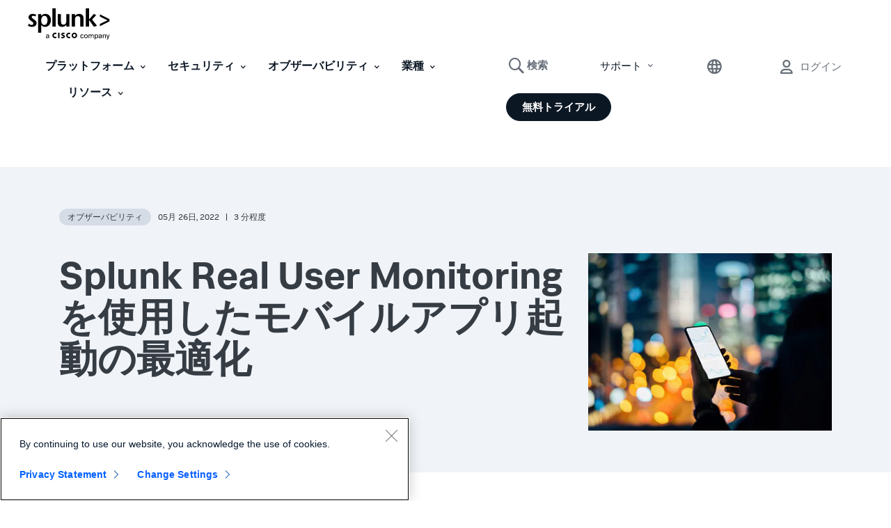

--- FILE ---
content_type: text/css;charset=utf-8
request_url: https://www.splunk.com/etc.clientlibs/splunk/core/components/content/search/federated-search/v1/federated-search/clientlib-search-bar.lc-1fc74fba6b02ce8a74c307510c512f3e-lc.min.css
body_size: 381
content:
.splunk-header-v2 .splunk-navbar .navbar-right .input-group{width:95%;max-width:1600px;padding:0 40px;margin:0 auto}
button.button.sui-search-box__submit{margin-left:18px}
.search-icon.mobile-search-container .icon-expanded-search-icon,.global-header-v2-wrapper .splunk-header-v2-mobile .bottom-links .search-icon-container .search{display:none}
.global-header-v2-wrapper .splunk-header-v2-mobile .bottom-links .search-icon-container .input-form{display:block}
.global-header-v2-wrapper .splunk-header-v2-mobile .bottom-links .search-icon-container{margin-left:15px;margin-right:15px}
.global-header-v2-wrapper .splunk-header-v2-mobile .bottom-links .search-icon-container .input-form .input-group .sui-search-box__text-input:focus{border:1px solid #363c44}
.global-header-v2-wrapper .splunk-header-v2-mobile .bottom-links .search-icon-container .input-form .input-group{position:relative;top:-40px}
@media(min-width:768px) and (max-width:992px){.splunk-header-v2 .splunk-navbar .nav>li.mega-menu-nav.search-icon-conatiner{position:static}
.splunk-header-v2 .splunk-navbar .nav>li.mega-menu-nav .dropdown-menu{left:0;width:100%}
}
@media(max-width:767px){.header.base-component .global-header-v2-wrapper .splunk-header-v2-mobile nav.nav-wrapper .header-body .menu-header .top-links .search-section .splunk-search-wrapper .splunk-search-form-wrapper wplt-search-bar-web-component{width:100%}
}
@media(max-width:360px){.header.base-component .global-header-v2-wrapper .splunk-header-v2-mobile nav.nav-wrapper .header-body .menu-header .top-links .account-and-backNavigation a#loginId{padding-left:10px;padding-right:10px;white-space:nowrap}
}
@media(max-width:360px){html[lang=ja] .header.base-component .global-header-v2-wrapper .splunk-header-v2-mobile nav.nav-wrapper .header-body .menu-header .top-links .account-and-backNavigation .account-items .loggedOutUserWrapper{padding-left:16px}
html[lang=ja] .header.base-component .global-header-v2-wrapper .splunk-header-v2-mobile nav.nav-wrapper .header-body .menu-header .top-links .account-and-backNavigation a#loginId{padding-left:15px;padding-right:15px}
html[lang=ja] .header.base-component .global-header-v2-wrapper .splunk-header-v2-mobile nav.nav-wrapper .header-body .menu-header .top-links .account-and-backNavigation a#signId{padding-left:10px;padding-right:10px}
html[lang=ja] .header.base-component .global-header-v2-wrapper .splunk-header-v2-mobile nav.nav-wrapper .header-body .menu-header .top-links .langLinks .mobile-languageDD .language-nav{padding:0 15px 0 15px}
html[lang=ja] .global-header-v2-wrapper .splunk-header-v2-mobile .bottom-links .search-icon-container{margin-left:-5px;margin-right:15px}
html[lang=ja] .header.base-component .global-header-v2-wrapper .splunk-header-v2-mobile nav.nav-wrapper .header-body .menu-header .top-links .search-section .splunk-search-wrapper .splunk-search-form-wrapper{padding-right:15px}
}
@media(max-width:767px){html[lang=de] .header.base-component .global-header-v2-wrapper .splunk-header-v2-mobile nav.nav-wrapper .header-body .menu-header .top-links .account-and-backNavigation .account-items .loggedOutUserWrapper{padding-left:10px}
html[lang=de] .header.base-component .global-header-v2-wrapper .splunk-header-v2-mobile nav.nav-wrapper .header-body .menu-header .top-links .account-and-backNavigation a#loginId{padding-left:10px;padding-right:10px}
html[lang=de] .header.base-component .global-header-v2-wrapper .splunk-header-v2-mobile nav.nav-wrapper .header-body .menu-header .top-links .account-and-backNavigation a#signId{padding-left:10px;padding-right:10px}
html[lang=de] .header.base-component .global-header-v2-wrapper .splunk-header-v2-mobile nav.nav-wrapper .header-body .menu-header .top-links .langLinks .mobile-languageDD .language-nav{padding:0 10px 0 10px}
html[lang=de] .global-header-v2-wrapper .splunk-header-v2-mobile .bottom-links .search-icon-container{margin-left:-5px;margin-right:15px}
html[lang=de] .header.base-component .global-header-v2-wrapper .splunk-header-v2-mobile nav.nav-wrapper .header-body .menu-header .top-links .search-section .splunk-search-wrapper .splunk-search-form-wrapper{padding-right:15px}
}
@media(max-width:340px){html[lang=de] .header.base-component .global-header-v2-wrapper .splunk-header-v2-mobile nav.nav-wrapper .header-main{padding:0 0 0 5px}
html[lang=de] .header-main-freeSplunkButton-wrapper>.splunk-btn{padding:12px 15px 13px}
}
@media(max-width:767px){html[lang=fr] .header.base-component .global-header-v2-wrapper .splunk-header-v2-mobile nav.nav-wrapper .header-body .menu-header .top-links .account-and-backNavigation .account-items .loggedOutUserWrapper{padding-left:15px}
html[lang=fr] .header.base-component .global-header-v2-wrapper .splunk-header-v2-mobile nav.nav-wrapper .header-body .menu-header .top-links .account-and-backNavigation a#loginId{padding-left:15px;padding-right:15px}
html[lang=fr] .header.base-component .global-header-v2-wrapper .splunk-header-v2-mobile nav.nav-wrapper .header-body .menu-header .top-links .account-and-backNavigation a#signId{padding-left:15px;padding-right:15px}
html[lang=fr] .header.base-component .global-header-v2-wrapper .splunk-header-v2-mobile nav.nav-wrapper .header-body .menu-header .top-links .langLinks .mobile-languageDD .language-nav{padding:0 15px 0 15px}
html[lang=fr] .global-header-v2-wrapper .splunk-header-v2-mobile .bottom-links .search-icon-container{margin-left:0;margin-right:15px}
html[lang=fr] .header.base-component .global-header-v2-wrapper .splunk-header-v2-mobile nav.nav-wrapper .header-body .menu-header .top-links .search-section .splunk-search-wrapper .splunk-search-form-wrapper{padding-right:15px;justify-content:start}
html[lang=fr] .header.base-component .global-header-v2-wrapper .splunk-header-v2-mobile nav.nav-wrapper .header-body .menu-header .top-links .search-section .splunk-search-wrapper .splunk-search-form-wrapper wplt-search-bar-web-component{width:100%}
}
@media(max-width:340px){html[lang=fr] .header.base-component .global-header-v2-wrapper .splunk-header-v2-mobile nav.nav-wrapper .header-body .menu-header .top-links .account-and-backNavigation a#loginId{padding-left:15px;padding-right:10px}
html[lang=fr] .header.base-component .global-header-v2-wrapper .splunk-header-v2-mobile nav.nav-wrapper .header-body .menu-header .top-links .account-and-backNavigation a#signId{padding-left:10px;padding-right:15px}
html[lang=fr] .header.base-component .global-header-v2-wrapper .splunk-header-v2-mobile nav.nav-wrapper .header-body .menu-header .top-links .langLinks .mobile-languageDD .language-nav{padding:0 10px 0 5px}
html[lang=fr] .global-header-v2-wrapper .splunk-header-v2-mobile .bottom-links .search-icon-container{margin-left:-5px;margin-right:15px}
}

--- FILE ---
content_type: text/css
request_url: https://tags.srv.stackadapt.com/sa.css
body_size: -11
content:
:root {
    --sa-uid: '0-359e52be-a3b4-53ca-5faa-8987fcb4caed';
}

--- FILE ---
content_type: application/javascript;charset=utf-8
request_url: https://www.splunk.com/etc.clientlibs/splunk/core/clientlibs/clientlib-bootstrap-popper.lc-6bfeca216aceb31141de49f18e114adb-lc.min.js
body_size: 22095
content:
!function(){var e={31332:function(e,n,t){t(94642)(t(75913))},75913:function(e){e.exports="/**!\n * @fileOverview Kickass library to create and place poppers near their reference elements.\n * @version 1.16.1\n * @license\n * Copyright (c) 2016 Federico Zivolo and contributors\n *\n * Permission is hereby granted, free of charge, to any person obtaining a copy\n * of this software and associated documentation files (the \"Software\"), to deal\n * in the Software without restriction, including without limitation the rights\n * to use, copy, modify, merge, publish, distribute, sublicense, and/or sell\n * copies of the Software, and to permit persons to whom the Software is\n * furnished to do so, subject to the following conditions:\n *\n * The above copyright notice and this permission notice shall be included in all\n * copies or substantial portions of the Software.\n *\n * THE SOFTWARE IS PROVIDED \"AS IS\", WITHOUT WARRANTY OF ANY KIND, EXPRESS OR\n * IMPLIED, INCLUDING BUT NOT LIMITED TO THE WARRANTIES OF MERCHANTABILITY,\n * FITNESS FOR A PARTICULAR PURPOSE AND NONINFRINGEMENT. IN NO EVENT SHALL THE\n * AUTHORS OR COPYRIGHT HOLDERS BE LIABLE FOR ANY CLAIM, DAMAGES OR OTHER\n * LIABILITY, WHETHER IN AN ACTION OF CONTRACT, TORT OR OTHERWISE, ARISING FROM,\n * OUT OF OR IN CONNECTION WITH THE SOFTWARE OR THE USE OR OTHER DEALINGS IN THE\n * SOFTWARE.\n */\n(function (global, factory) {\n\ttypeof exports === 'object' && typeof module !== 'undefined' ? module.exports = factory() :\n\ttypeof define === 'function' && define.amd ? define(factory) :\n\t(global.Popper = factory());\n}(this, (function () { 'use strict';\n\nvar isBrowser = typeof window !== 'undefined' && typeof document !== 'undefined' && typeof navigator !== 'undefined';\n\nvar timeoutDuration = function () {\n  var longerTimeoutBrowsers = ['Edge', 'Trident', 'Firefox'];\n  for (var i = 0; i < longerTimeoutBrowsers.length; i += 1) {\n    if (isBrowser && navigator.userAgent.indexOf(longerTimeoutBrowsers[i]) >= 0) {\n      return 1;\n    }\n  }\n  return 0;\n}();\n\nfunction microtaskDebounce(fn) {\n  var called = false;\n  return function () {\n    if (called) {\n      return;\n    }\n    called = true;\n    window.Promise.resolve().then(function () {\n      called = false;\n      fn();\n    });\n  };\n}\n\nfunction taskDebounce(fn) {\n  var scheduled = false;\n  return function () {\n    if (!scheduled) {\n      scheduled = true;\n      setTimeout(function () {\n        scheduled = false;\n        fn();\n      }, timeoutDuration);\n    }\n  };\n}\n\nvar supportsMicroTasks = isBrowser && window.Promise;\n\n/**\n* Create a debounced version of a method, that's asynchronously deferred\n* but called in the minimum time possible.\n*\n* @method\n* @memberof Popper.Utils\n* @argument {Function} fn\n* @returns {Function}\n*/\nvar debounce = supportsMicroTasks ? microtaskDebounce : taskDebounce;\n\n/**\n * Check if the given variable is a function\n * @method\n * @memberof Popper.Utils\n * @argument {Any} functionToCheck - variable to check\n * @returns {Boolean} answer to: is a function?\n */\nfunction isFunction(functionToCheck) {\n  var getType = {};\n  return functionToCheck && getType.toString.call(functionToCheck) === '[object Function]';\n}\n\n/**\n * Get CSS computed property of the given element\n * @method\n * @memberof Popper.Utils\n * @argument {Eement} element\n * @argument {String} property\n */\nfunction getStyleComputedProperty(element, property) {\n  if (element.nodeType !== 1) {\n    return [];\n  }\n  // NOTE: 1 DOM access here\n  var window = element.ownerDocument.defaultView;\n  var css = window.getComputedStyle(element, null);\n  return property ? css[property] : css;\n}\n\n/**\n * Returns the parentNode or the host of the element\n * @method\n * @memberof Popper.Utils\n * @argument {Element} element\n * @returns {Element} parent\n */\nfunction getParentNode(element) {\n  if (element.nodeName === 'HTML') {\n    return element;\n  }\n  return element.parentNode || element.host;\n}\n\n/**\n * Returns the scrolling parent of the given element\n * @method\n * @memberof Popper.Utils\n * @argument {Element} element\n * @returns {Element} scroll parent\n */\nfunction getScrollParent(element) {\n  // Return body, `getScroll` will take care to get the correct `scrollTop` from it\n  if (!element) {\n    return document.body;\n  }\n\n  switch (element.nodeName) {\n    case 'HTML':\n    case 'BODY':\n      return element.ownerDocument.body;\n    case '#document':\n      return element.body;\n  }\n\n  // Firefox want us to check `-x` and `-y` variations as well\n\n  var _getStyleComputedProp = getStyleComputedProperty(element),\n      overflow = _getStyleComputedProp.overflow,\n      overflowX = _getStyleComputedProp.overflowX,\n      overflowY = _getStyleComputedProp.overflowY;\n\n  if (/(auto|scroll|overlay)/.test(overflow + overflowY + overflowX)) {\n    return element;\n  }\n\n  return getScrollParent(getParentNode(element));\n}\n\n/**\n * Returns the reference node of the reference object, or the reference object itself.\n * @method\n * @memberof Popper.Utils\n * @param {Element|Object} reference - the reference element (the popper will be relative to this)\n * @returns {Element} parent\n */\nfunction getReferenceNode(reference) {\n  return reference && reference.referenceNode ? reference.referenceNode : reference;\n}\n\nvar isIE11 = isBrowser && !!(window.MSInputMethodContext && document.documentMode);\nvar isIE10 = isBrowser && /MSIE 10/.test(navigator.userAgent);\n\n/**\n * Determines if the browser is Internet Explorer\n * @method\n * @memberof Popper.Utils\n * @param {Number} version to check\n * @returns {Boolean} isIE\n */\nfunction isIE(version) {\n  if (version === 11) {\n    return isIE11;\n  }\n  if (version === 10) {\n    return isIE10;\n  }\n  return isIE11 || isIE10;\n}\n\n/**\n * Returns the offset parent of the given element\n * @method\n * @memberof Popper.Utils\n * @argument {Element} element\n * @returns {Element} offset parent\n */\nfunction getOffsetParent(element) {\n  if (!element) {\n    return document.documentElement;\n  }\n\n  var noOffsetParent = isIE(10) ? document.body : null;\n\n  // NOTE: 1 DOM access here\n  var offsetParent = element.offsetParent || null;\n  // Skip hidden elements which don't have an offsetParent\n  while (offsetParent === noOffsetParent && element.nextElementSibling) {\n    offsetParent = (element = element.nextElementSibling).offsetParent;\n  }\n\n  var nodeName = offsetParent && offsetParent.nodeName;\n\n  if (!nodeName || nodeName === 'BODY' || nodeName === 'HTML') {\n    return element ? element.ownerDocument.documentElement : document.documentElement;\n  }\n\n  // .offsetParent will return the closest TH, TD or TABLE in case\n  // no offsetParent is present, I hate this job...\n  if (['TH', 'TD', 'TABLE'].indexOf(offsetParent.nodeName) !== -1 && getStyleComputedProperty(offsetParent, 'position') === 'static') {\n    return getOffsetParent(offsetParent);\n  }\n\n  return offsetParent;\n}\n\nfunction isOffsetContainer(element) {\n  var nodeName = element.nodeName;\n\n  if (nodeName === 'BODY') {\n    return false;\n  }\n  return nodeName === 'HTML' || getOffsetParent(element.firstElementChild) === element;\n}\n\n/**\n * Finds the root node (document, shadowDOM root) of the given element\n * @method\n * @memberof Popper.Utils\n * @argument {Element} node\n * @returns {Element} root node\n */\nfunction getRoot(node) {\n  if (node.parentNode !== null) {\n    return getRoot(node.parentNode);\n  }\n\n  return node;\n}\n\n/**\n * Finds the offset parent common to the two provided nodes\n * @method\n * @memberof Popper.Utils\n * @argument {Element} element1\n * @argument {Element} element2\n * @returns {Element} common offset parent\n */\nfunction findCommonOffsetParent(element1, element2) {\n  // This check is needed to avoid errors in case one of the elements isn't defined for any reason\n  if (!element1 || !element1.nodeType || !element2 || !element2.nodeType) {\n    return document.documentElement;\n  }\n\n  // Here we make sure to give as \"start\" the element that comes first in the DOM\n  var order = element1.compareDocumentPosition(element2) & Node.DOCUMENT_POSITION_FOLLOWING;\n  var start = order ? element1 : element2;\n  var end = order ? element2 : element1;\n\n  // Get common ancestor container\n  var range = document.createRange();\n  range.setStart(start, 0);\n  range.setEnd(end, 0);\n  var commonAncestorContainer = range.commonAncestorContainer;\n\n  // Both nodes are inside #document\n\n  if (element1 !== commonAncestorContainer && element2 !== commonAncestorContainer || start.contains(end)) {\n    if (isOffsetContainer(commonAncestorContainer)) {\n      return commonAncestorContainer;\n    }\n\n    return getOffsetParent(commonAncestorContainer);\n  }\n\n  // one of the nodes is inside shadowDOM, find which one\n  var element1root = getRoot(element1);\n  if (element1root.host) {\n    return findCommonOffsetParent(element1root.host, element2);\n  } else {\n    return findCommonOffsetParent(element1, getRoot(element2).host);\n  }\n}\n\n/**\n * Gets the scroll value of the given element in the given side (top and left)\n * @method\n * @memberof Popper.Utils\n * @argument {Element} element\n * @argument {String} side `top` or `left`\n * @returns {number} amount of scrolled pixels\n */\nfunction getScroll(element) {\n  var side = arguments.length > 1 && arguments[1] !== undefined ? arguments[1] : 'top';\n\n  var upperSide = side === 'top' ? 'scrollTop' : 'scrollLeft';\n  var nodeName = element.nodeName;\n\n  if (nodeName === 'BODY' || nodeName === 'HTML') {\n    var html = element.ownerDocument.documentElement;\n    var scrollingElement = element.ownerDocument.scrollingElement || html;\n    return scrollingElement[upperSide];\n  }\n\n  return element[upperSide];\n}\n\n/*\n * Sum or subtract the element scroll values (left and top) from a given rect object\n * @method\n * @memberof Popper.Utils\n * @param {Object} rect - Rect object you want to change\n * @param {HTMLElement} element - The element from the function reads the scroll values\n * @param {Boolean} subtract - set to true if you want to subtract the scroll values\n * @return {Object} rect - The modifier rect object\n */\nfunction includeScroll(rect, element) {\n  var subtract = arguments.length > 2 && arguments[2] !== undefined ? arguments[2] : false;\n\n  var scrollTop = getScroll(element, 'top');\n  var scrollLeft = getScroll(element, 'left');\n  var modifier = subtract ? -1 : 1;\n  rect.top += scrollTop * modifier;\n  rect.bottom += scrollTop * modifier;\n  rect.left += scrollLeft * modifier;\n  rect.right += scrollLeft * modifier;\n  return rect;\n}\n\n/*\n * Helper to detect borders of a given element\n * @method\n * @memberof Popper.Utils\n * @param {CSSStyleDeclaration} styles\n * Result of `getStyleComputedProperty` on the given element\n * @param {String} axis - `x` or `y`\n * @return {number} borders - The borders size of the given axis\n */\n\nfunction getBordersSize(styles, axis) {\n  var sideA = axis === 'x' ? 'Left' : 'Top';\n  var sideB = sideA === 'Left' ? 'Right' : 'Bottom';\n\n  return parseFloat(styles['border' + sideA + 'Width']) + parseFloat(styles['border' + sideB + 'Width']);\n}\n\nfunction getSize(axis, body, html, computedStyle) {\n  return Math.max(body['offset' + axis], body['scroll' + axis], html['client' + axis], html['offset' + axis], html['scroll' + axis], isIE(10) ? parseInt(html['offset' + axis]) + parseInt(computedStyle['margin' + (axis === 'Height' ? 'Top' : 'Left')]) + parseInt(computedStyle['margin' + (axis === 'Height' ? 'Bottom' : 'Right')]) : 0);\n}\n\nfunction getWindowSizes(document) {\n  var body = document.body;\n  var html = document.documentElement;\n  var computedStyle = isIE(10) && getComputedStyle(html);\n\n  return {\n    height: getSize('Height', body, html, computedStyle),\n    width: getSize('Width', body, html, computedStyle)\n  };\n}\n\nvar classCallCheck = function (instance, Constructor) {\n  if (!(instance instanceof Constructor)) {\n    throw new TypeError(\"Cannot call a class as a function\");\n  }\n};\n\nvar createClass = function () {\n  function defineProperties(target, props) {\n    for (var i = 0; i < props.length; i++) {\n      var descriptor = props[i];\n      descriptor.enumerable = descriptor.enumerable || false;\n      descriptor.configurable = true;\n      if (\"value\" in descriptor) descriptor.writable = true;\n      Object.defineProperty(target, descriptor.key, descriptor);\n    }\n  }\n\n  return function (Constructor, protoProps, staticProps) {\n    if (protoProps) defineProperties(Constructor.prototype, protoProps);\n    if (staticProps) defineProperties(Constructor, staticProps);\n    return Constructor;\n  };\n}();\n\n\n\n\n\nvar defineProperty = function (obj, key, value) {\n  if (key in obj) {\n    Object.defineProperty(obj, key, {\n      value: value,\n      enumerable: true,\n      configurable: true,\n      writable: true\n    });\n  } else {\n    obj[key] = value;\n  }\n\n  return obj;\n};\n\nvar _extends = Object.assign || function (target) {\n  for (var i = 1; i < arguments.length; i++) {\n    var source = arguments[i];\n\n    for (var key in source) {\n      if (Object.prototype.hasOwnProperty.call(source, key)) {\n        target[key] = source[key];\n      }\n    }\n  }\n\n  return target;\n};\n\n/**\n * Given element offsets, generate an output similar to getBoundingClientRect\n * @method\n * @memberof Popper.Utils\n * @argument {Object} offsets\n * @returns {Object} ClientRect like output\n */\nfunction getClientRect(offsets) {\n  return _extends({}, offsets, {\n    right: offsets.left + offsets.width,\n    bottom: offsets.top + offsets.height\n  });\n}\n\n/**\n * Get bounding client rect of given element\n * @method\n * @memberof Popper.Utils\n * @param {HTMLElement} element\n * @return {Object} client rect\n */\nfunction getBoundingClientRect(element) {\n  var rect = {};\n\n  // IE10 10 FIX: Please, don't ask, the element isn't\n  // considered in DOM in some circumstances...\n  // This isn't reproducible in IE10 compatibility mode of IE11\n  try {\n    if (isIE(10)) {\n      rect = element.getBoundingClientRect();\n      var scrollTop = getScroll(element, 'top');\n      var scrollLeft = getScroll(element, 'left');\n      rect.top += scrollTop;\n      rect.left += scrollLeft;\n      rect.bottom += scrollTop;\n      rect.right += scrollLeft;\n    } else {\n      rect = element.getBoundingClientRect();\n    }\n  } catch (e) {}\n\n  var result = {\n    left: rect.left,\n    top: rect.top,\n    width: rect.right - rect.left,\n    height: rect.bottom - rect.top\n  };\n\n  // subtract scrollbar size from sizes\n  var sizes = element.nodeName === 'HTML' ? getWindowSizes(element.ownerDocument) : {};\n  var width = sizes.width || element.clientWidth || result.width;\n  var height = sizes.height || element.clientHeight || result.height;\n\n  var horizScrollbar = element.offsetWidth - width;\n  var vertScrollbar = element.offsetHeight - height;\n\n  // if an hypothetical scrollbar is detected, we must be sure it's not a `border`\n  // we make this check conditional for performance reasons\n  if (horizScrollbar || vertScrollbar) {\n    var styles = getStyleComputedProperty(element);\n    horizScrollbar -= getBordersSize(styles, 'x');\n    vertScrollbar -= getBordersSize(styles, 'y');\n\n    result.width -= horizScrollbar;\n    result.height -= vertScrollbar;\n  }\n\n  return getClientRect(result);\n}\n\nfunction getOffsetRectRelativeToArbitraryNode(children, parent) {\n  var fixedPosition = arguments.length > 2 && arguments[2] !== undefined ? arguments[2] : false;\n\n  var isIE10 = isIE(10);\n  var isHTML = parent.nodeName === 'HTML';\n  var childrenRect = getBoundingClientRect(children);\n  var parentRect = getBoundingClientRect(parent);\n  var scrollParent = getScrollParent(children);\n\n  var styles = getStyleComputedProperty(parent);\n  var borderTopWidth = parseFloat(styles.borderTopWidth);\n  var borderLeftWidth = parseFloat(styles.borderLeftWidth);\n\n  // In cases where the parent is fixed, we must ignore negative scroll in offset calc\n  if (fixedPosition && isHTML) {\n    parentRect.top = Math.max(parentRect.top, 0);\n    parentRect.left = Math.max(parentRect.left, 0);\n  }\n  var offsets = getClientRect({\n    top: childrenRect.top - parentRect.top - borderTopWidth,\n    left: childrenRect.left - parentRect.left - borderLeftWidth,\n    width: childrenRect.width,\n    height: childrenRect.height\n  });\n  offsets.marginTop = 0;\n  offsets.marginLeft = 0;\n\n  // Subtract margins of documentElement in case it's being used as parent\n  // we do this only on HTML because it's the only element that behaves\n  // differently when margins are applied to it. The margins are included in\n  // the box of the documentElement, in the other cases not.\n  if (!isIE10 && isHTML) {\n    var marginTop = parseFloat(styles.marginTop);\n    var marginLeft = parseFloat(styles.marginLeft);\n\n    offsets.top -= borderTopWidth - marginTop;\n    offsets.bottom -= borderTopWidth - marginTop;\n    offsets.left -= borderLeftWidth - marginLeft;\n    offsets.right -= borderLeftWidth - marginLeft;\n\n    // Attach marginTop and marginLeft because in some circumstances we may need them\n    offsets.marginTop = marginTop;\n    offsets.marginLeft = marginLeft;\n  }\n\n  if (isIE10 && !fixedPosition ? parent.contains(scrollParent) : parent === scrollParent && scrollParent.nodeName !== 'BODY') {\n    offsets = includeScroll(offsets, parent);\n  }\n\n  return offsets;\n}\n\nfunction getViewportOffsetRectRelativeToArtbitraryNode(element) {\n  var excludeScroll = arguments.length > 1 && arguments[1] !== undefined ? arguments[1] : false;\n\n  var html = element.ownerDocument.documentElement;\n  var relativeOffset = getOffsetRectRelativeToArbitraryNode(element, html);\n  var width = Math.max(html.clientWidth, window.innerWidth || 0);\n  var height = Math.max(html.clientHeight, window.innerHeight || 0);\n\n  var scrollTop = !excludeScroll ? getScroll(html) : 0;\n  var scrollLeft = !excludeScroll ? getScroll(html, 'left') : 0;\n\n  var offset = {\n    top: scrollTop - relativeOffset.top + relativeOffset.marginTop,\n    left: scrollLeft - relativeOffset.left + relativeOffset.marginLeft,\n    width: width,\n    height: height\n  };\n\n  return getClientRect(offset);\n}\n\n/**\n * Check if the given element is fixed or is inside a fixed parent\n * @method\n * @memberof Popper.Utils\n * @argument {Element} element\n * @argument {Element} customContainer\n * @returns {Boolean} answer to \"isFixed?\"\n */\nfunction isFixed(element) {\n  var nodeName = element.nodeName;\n  if (nodeName === 'BODY' || nodeName === 'HTML') {\n    return false;\n  }\n  if (getStyleComputedProperty(element, 'position') === 'fixed') {\n    return true;\n  }\n  var parentNode = getParentNode(element);\n  if (!parentNode) {\n    return false;\n  }\n  return isFixed(parentNode);\n}\n\n/**\n * Finds the first parent of an element that has a transformed property defined\n * @method\n * @memberof Popper.Utils\n * @argument {Element} element\n * @returns {Element} first transformed parent or documentElement\n */\n\nfunction getFixedPositionOffsetParent(element) {\n  // This check is needed to avoid errors in case one of the elements isn't defined for any reason\n  if (!element || !element.parentElement || isIE()) {\n    return document.documentElement;\n  }\n  var el = element.parentElement;\n  while (el && getStyleComputedProperty(el, 'transform') === 'none') {\n    el = el.parentElement;\n  }\n  return el || document.documentElement;\n}\n\n/**\n * Computed the boundaries limits and return them\n * @method\n * @memberof Popper.Utils\n * @param {HTMLElement} popper\n * @param {HTMLElement} reference\n * @param {number} padding\n * @param {HTMLElement} boundariesElement - Element used to define the boundaries\n * @param {Boolean} fixedPosition - Is in fixed position mode\n * @returns {Object} Coordinates of the boundaries\n */\nfunction getBoundaries(popper, reference, padding, boundariesElement) {\n  var fixedPosition = arguments.length > 4 && arguments[4] !== undefined ? arguments[4] : false;\n\n  // NOTE: 1 DOM access here\n\n  var boundaries = { top: 0, left: 0 };\n  var offsetParent = fixedPosition ? getFixedPositionOffsetParent(popper) : findCommonOffsetParent(popper, getReferenceNode(reference));\n\n  // Handle viewport case\n  if (boundariesElement === 'viewport') {\n    boundaries = getViewportOffsetRectRelativeToArtbitraryNode(offsetParent, fixedPosition);\n  } else {\n    // Handle other cases based on DOM element used as boundaries\n    var boundariesNode = void 0;\n    if (boundariesElement === 'scrollParent') {\n      boundariesNode = getScrollParent(getParentNode(reference));\n      if (boundariesNode.nodeName === 'BODY') {\n        boundariesNode = popper.ownerDocument.documentElement;\n      }\n    } else if (boundariesElement === 'window') {\n      boundariesNode = popper.ownerDocument.documentElement;\n    } else {\n      boundariesNode = boundariesElement;\n    }\n\n    var offsets = getOffsetRectRelativeToArbitraryNode(boundariesNode, offsetParent, fixedPosition);\n\n    // In case of HTML, we need a different computation\n    if (boundariesNode.nodeName === 'HTML' && !isFixed(offsetParent)) {\n      var _getWindowSizes = getWindowSizes(popper.ownerDocument),\n          height = _getWindowSizes.height,\n          width = _getWindowSizes.width;\n\n      boundaries.top += offsets.top - offsets.marginTop;\n      boundaries.bottom = height + offsets.top;\n      boundaries.left += offsets.left - offsets.marginLeft;\n      boundaries.right = width + offsets.left;\n    } else {\n      // for all the other DOM elements, this one is good\n      boundaries = offsets;\n    }\n  }\n\n  // Add paddings\n  padding = padding || 0;\n  var isPaddingNumber = typeof padding === 'number';\n  boundaries.left += isPaddingNumber ? padding : padding.left || 0;\n  boundaries.top += isPaddingNumber ? padding : padding.top || 0;\n  boundaries.right -= isPaddingNumber ? padding : padding.right || 0;\n  boundaries.bottom -= isPaddingNumber ? padding : padding.bottom || 0;\n\n  return boundaries;\n}\n\nfunction getArea(_ref) {\n  var width = _ref.width,\n      height = _ref.height;\n\n  return width * height;\n}\n\n/**\n * Utility used to transform the `auto` placement to the placement with more\n * available space.\n * @method\n * @memberof Popper.Utils\n * @argument {Object} data - The data object generated by update method\n * @argument {Object} options - Modifiers configuration and options\n * @returns {Object} The data object, properly modified\n */\nfunction computeAutoPlacement(placement, refRect, popper, reference, boundariesElement) {\n  var padding = arguments.length > 5 && arguments[5] !== undefined ? arguments[5] : 0;\n\n  if (placement.indexOf('auto') === -1) {\n    return placement;\n  }\n\n  var boundaries = getBoundaries(popper, reference, padding, boundariesElement);\n\n  var rects = {\n    top: {\n      width: boundaries.width,\n      height: refRect.top - boundaries.top\n    },\n    right: {\n      width: boundaries.right - refRect.right,\n      height: boundaries.height\n    },\n    bottom: {\n      width: boundaries.width,\n      height: boundaries.bottom - refRect.bottom\n    },\n    left: {\n      width: refRect.left - boundaries.left,\n      height: boundaries.height\n    }\n  };\n\n  var sortedAreas = Object.keys(rects).map(function (key) {\n    return _extends({\n      key: key\n    }, rects[key], {\n      area: getArea(rects[key])\n    });\n  }).sort(function (a, b) {\n    return b.area - a.area;\n  });\n\n  var filteredAreas = sortedAreas.filter(function (_ref2) {\n    var width = _ref2.width,\n        height = _ref2.height;\n    return width >= popper.clientWidth && height >= popper.clientHeight;\n  });\n\n  var computedPlacement = filteredAreas.length > 0 ? filteredAreas[0].key : sortedAreas[0].key;\n\n  var variation = placement.split('-')[1];\n\n  return computedPlacement + (variation ? '-' + variation : '');\n}\n\n/**\n * Get offsets to the reference element\n * @method\n * @memberof Popper.Utils\n * @param {Object} state\n * @param {Element} popper - the popper element\n * @param {Element} reference - the reference element (the popper will be relative to this)\n * @param {Element} fixedPosition - is in fixed position mode\n * @returns {Object} An object containing the offsets which will be applied to the popper\n */\nfunction getReferenceOffsets(state, popper, reference) {\n  var fixedPosition = arguments.length > 3 && arguments[3] !== undefined ? arguments[3] : null;\n\n  var commonOffsetParent = fixedPosition ? getFixedPositionOffsetParent(popper) : findCommonOffsetParent(popper, getReferenceNode(reference));\n  return getOffsetRectRelativeToArbitraryNode(reference, commonOffsetParent, fixedPosition);\n}\n\n/**\n * Get the outer sizes of the given element (offset size + margins)\n * @method\n * @memberof Popper.Utils\n * @argument {Element} element\n * @returns {Object} object containing width and height properties\n */\nfunction getOuterSizes(element) {\n  var window = element.ownerDocument.defaultView;\n  var styles = window.getComputedStyle(element);\n  var x = parseFloat(styles.marginTop || 0) + parseFloat(styles.marginBottom || 0);\n  var y = parseFloat(styles.marginLeft || 0) + parseFloat(styles.marginRight || 0);\n  var result = {\n    width: element.offsetWidth + y,\n    height: element.offsetHeight + x\n  };\n  return result;\n}\n\n/**\n * Get the opposite placement of the given one\n * @method\n * @memberof Popper.Utils\n * @argument {String} placement\n * @returns {String} flipped placement\n */\nfunction getOppositePlacement(placement) {\n  var hash = { left: 'right', right: 'left', bottom: 'top', top: 'bottom' };\n  return placement.replace(/left|right|bottom|top/g, function (matched) {\n    return hash[matched];\n  });\n}\n\n/**\n * Get offsets to the popper\n * @method\n * @memberof Popper.Utils\n * @param {Object} position - CSS position the Popper will get applied\n * @param {HTMLElement} popper - the popper element\n * @param {Object} referenceOffsets - the reference offsets (the popper will be relative to this)\n * @param {String} placement - one of the valid placement options\n * @returns {Object} popperOffsets - An object containing the offsets which will be applied to the popper\n */\nfunction getPopperOffsets(popper, referenceOffsets, placement) {\n  placement = placement.split('-')[0];\n\n  // Get popper node sizes\n  var popperRect = getOuterSizes(popper);\n\n  // Add position, width and height to our offsets object\n  var popperOffsets = {\n    width: popperRect.width,\n    height: popperRect.height\n  };\n\n  // depending by the popper placement we have to compute its offsets slightly differently\n  var isHoriz = ['right', 'left'].indexOf(placement) !== -1;\n  var mainSide = isHoriz ? 'top' : 'left';\n  var secondarySide = isHoriz ? 'left' : 'top';\n  var measurement = isHoriz ? 'height' : 'width';\n  var secondaryMeasurement = !isHoriz ? 'height' : 'width';\n\n  popperOffsets[mainSide] = referenceOffsets[mainSide] + referenceOffsets[measurement] / 2 - popperRect[measurement] / 2;\n  if (placement === secondarySide) {\n    popperOffsets[secondarySide] = referenceOffsets[secondarySide] - popperRect[secondaryMeasurement];\n  } else {\n    popperOffsets[secondarySide] = referenceOffsets[getOppositePlacement(secondarySide)];\n  }\n\n  return popperOffsets;\n}\n\n/**\n * Mimics the `find` method of Array\n * @method\n * @memberof Popper.Utils\n * @argument {Array} arr\n * @argument prop\n * @argument value\n * @returns index or -1\n */\nfunction find(arr, check) {\n  // use native find if supported\n  if (Array.prototype.find) {\n    return arr.find(check);\n  }\n\n  // use `filter` to obtain the same behavior of `find`\n  return arr.filter(check)[0];\n}\n\n/**\n * Return the index of the matching object\n * @method\n * @memberof Popper.Utils\n * @argument {Array} arr\n * @argument prop\n * @argument value\n * @returns index or -1\n */\nfunction findIndex(arr, prop, value) {\n  // use native findIndex if supported\n  if (Array.prototype.findIndex) {\n    return arr.findIndex(function (cur) {\n      return cur[prop] === value;\n    });\n  }\n\n  // use `find` + `indexOf` if `findIndex` isn't supported\n  var match = find(arr, function (obj) {\n    return obj[prop] === value;\n  });\n  return arr.indexOf(match);\n}\n\n/**\n * Loop trough the list of modifiers and run them in order,\n * each of them will then edit the data object.\n * @method\n * @memberof Popper.Utils\n * @param {dataObject} data\n * @param {Array} modifiers\n * @param {String} ends - Optional modifier name used as stopper\n * @returns {dataObject}\n */\nfunction runModifiers(modifiers, data, ends) {\n  var modifiersToRun = ends === undefined ? modifiers : modifiers.slice(0, findIndex(modifiers, 'name', ends));\n\n  modifiersToRun.forEach(function (modifier) {\n    if (modifier['function']) {\n      // eslint-disable-line dot-notation\n      console.warn('`modifier.function` is deprecated, use `modifier.fn`!');\n    }\n    var fn = modifier['function'] || modifier.fn; // eslint-disable-line dot-notation\n    if (modifier.enabled && isFunction(fn)) {\n      // Add properties to offsets to make them a complete clientRect object\n      // we do this before each modifier to make sure the previous one doesn't\n      // mess with these values\n      data.offsets.popper = getClientRect(data.offsets.popper);\n      data.offsets.reference = getClientRect(data.offsets.reference);\n\n      data = fn(data, modifier);\n    }\n  });\n\n  return data;\n}\n\n/**\n * Updates the position of the popper, computing the new offsets and applying\n * the new style.<br />\n * Prefer `scheduleUpdate` over `update` because of performance reasons.\n * @method\n * @memberof Popper\n */\nfunction update() {\n  // if popper is destroyed, don't perform any further update\n  if (this.state.isDestroyed) {\n    return;\n  }\n\n  var data = {\n    instance: this,\n    styles: {},\n    arrowStyles: {},\n    attributes: {},\n    flipped: false,\n    offsets: {}\n  };\n\n  // compute reference element offsets\n  data.offsets.reference = getReferenceOffsets(this.state, this.popper, this.reference, this.options.positionFixed);\n\n  // compute auto placement, store placement inside the data object,\n  // modifiers will be able to edit `placement` if needed\n  // and refer to originalPlacement to know the original value\n  data.placement = computeAutoPlacement(this.options.placement, data.offsets.reference, this.popper, this.reference, this.options.modifiers.flip.boundariesElement, this.options.modifiers.flip.padding);\n\n  // store the computed placement inside `originalPlacement`\n  data.originalPlacement = data.placement;\n\n  data.positionFixed = this.options.positionFixed;\n\n  // compute the popper offsets\n  data.offsets.popper = getPopperOffsets(this.popper, data.offsets.reference, data.placement);\n\n  data.offsets.popper.position = this.options.positionFixed ? 'fixed' : 'absolute';\n\n  // run the modifiers\n  data = runModifiers(this.modifiers, data);\n\n  // the first `update` will call `onCreate` callback\n  // the other ones will call `onUpdate` callback\n  if (!this.state.isCreated) {\n    this.state.isCreated = true;\n    this.options.onCreate(data);\n  } else {\n    this.options.onUpdate(data);\n  }\n}\n\n/**\n * Helper used to know if the given modifier is enabled.\n * @method\n * @memberof Popper.Utils\n * @returns {Boolean}\n */\nfunction isModifierEnabled(modifiers, modifierName) {\n  return modifiers.some(function (_ref) {\n    var name = _ref.name,\n        enabled = _ref.enabled;\n    return enabled && name === modifierName;\n  });\n}\n\n/**\n * Get the prefixed supported property name\n * @method\n * @memberof Popper.Utils\n * @argument {String} property (camelCase)\n * @returns {String} prefixed property (camelCase or PascalCase, depending on the vendor prefix)\n */\nfunction getSupportedPropertyName(property) {\n  var prefixes = [false, 'ms', 'Webkit', 'Moz', 'O'];\n  var upperProp = property.charAt(0).toUpperCase() + property.slice(1);\n\n  for (var i = 0; i < prefixes.length; i++) {\n    var prefix = prefixes[i];\n    var toCheck = prefix ? '' + prefix + upperProp : property;\n    if (typeof document.body.style[toCheck] !== 'undefined') {\n      return toCheck;\n    }\n  }\n  return null;\n}\n\n/**\n * Destroys the popper.\n * @method\n * @memberof Popper\n */\nfunction destroy() {\n  this.state.isDestroyed = true;\n\n  // touch DOM only if `applyStyle` modifier is enabled\n  if (isModifierEnabled(this.modifiers, 'applyStyle')) {\n    this.popper.removeAttribute('x-placement');\n    this.popper.style.position = '';\n    this.popper.style.top = '';\n    this.popper.style.left = '';\n    this.popper.style.right = '';\n    this.popper.style.bottom = '';\n    this.popper.style.willChange = '';\n    this.popper.style[getSupportedPropertyName('transform')] = '';\n  }\n\n  this.disableEventListeners();\n\n  // remove the popper if user explicitly asked for the deletion on destroy\n  // do not use `remove` because IE11 doesn't support it\n  if (this.options.removeOnDestroy) {\n    this.popper.parentNode.removeChild(this.popper);\n  }\n  return this;\n}\n\n/**\n * Get the window associated with the element\n * @argument {Element} element\n * @returns {Window}\n */\nfunction getWindow(element) {\n  var ownerDocument = element.ownerDocument;\n  return ownerDocument ? ownerDocument.defaultView : window;\n}\n\nfunction attachToScrollParents(scrollParent, event, callback, scrollParents) {\n  var isBody = scrollParent.nodeName === 'BODY';\n  var target = isBody ? scrollParent.ownerDocument.defaultView : scrollParent;\n  target.addEventListener(event, callback, { passive: true });\n\n  if (!isBody) {\n    attachToScrollParents(getScrollParent(target.parentNode), event, callback, scrollParents);\n  }\n  scrollParents.push(target);\n}\n\n/**\n * Setup needed event listeners used to update the popper position\n * @method\n * @memberof Popper.Utils\n * @private\n */\nfunction setupEventListeners(reference, options, state, updateBound) {\n  // Resize event listener on window\n  state.updateBound = updateBound;\n  getWindow(reference).addEventListener('resize', state.updateBound, { passive: true });\n\n  // Scroll event listener on scroll parents\n  var scrollElement = getScrollParent(reference);\n  attachToScrollParents(scrollElement, 'scroll', state.updateBound, state.scrollParents);\n  state.scrollElement = scrollElement;\n  state.eventsEnabled = true;\n\n  return state;\n}\n\n/**\n * It will add resize/scroll events and start recalculating\n * position of the popper element when they are triggered.\n * @method\n * @memberof Popper\n */\nfunction enableEventListeners() {\n  if (!this.state.eventsEnabled) {\n    this.state = setupEventListeners(this.reference, this.options, this.state, this.scheduleUpdate);\n  }\n}\n\n/**\n * Remove event listeners used to update the popper position\n * @method\n * @memberof Popper.Utils\n * @private\n */\nfunction removeEventListeners(reference, state) {\n  // Remove resize event listener on window\n  getWindow(reference).removeEventListener('resize', state.updateBound);\n\n  // Remove scroll event listener on scroll parents\n  state.scrollParents.forEach(function (target) {\n    target.removeEventListener('scroll', state.updateBound);\n  });\n\n  // Reset state\n  state.updateBound = null;\n  state.scrollParents = [];\n  state.scrollElement = null;\n  state.eventsEnabled = false;\n  return state;\n}\n\n/**\n * It will remove resize/scroll events and won't recalculate popper position\n * when they are triggered. It also won't trigger `onUpdate` callback anymore,\n * unless you call `update` method manually.\n * @method\n * @memberof Popper\n */\nfunction disableEventListeners() {\n  if (this.state.eventsEnabled) {\n    cancelAnimationFrame(this.scheduleUpdate);\n    this.state = removeEventListeners(this.reference, this.state);\n  }\n}\n\n/**\n * Tells if a given input is a number\n * @method\n * @memberof Popper.Utils\n * @param {*} input to check\n * @return {Boolean}\n */\nfunction isNumeric(n) {\n  return n !== '' && !isNaN(parseFloat(n)) && isFinite(n);\n}\n\n/**\n * Set the style to the given popper\n * @method\n * @memberof Popper.Utils\n * @argument {Element} element - Element to apply the style to\n * @argument {Object} styles\n * Object with a list of properties and values which will be applied to the element\n */\nfunction setStyles(element, styles) {\n  Object.keys(styles).forEach(function (prop) {\n    var unit = '';\n    // add unit if the value is numeric and is one of the following\n    if (['width', 'height', 'top', 'right', 'bottom', 'left'].indexOf(prop) !== -1 && isNumeric(styles[prop])) {\n      unit = 'px';\n    }\n    element.style[prop] = styles[prop] + unit;\n  });\n}\n\n/**\n * Set the attributes to the given popper\n * @method\n * @memberof Popper.Utils\n * @argument {Element} element - Element to apply the attributes to\n * @argument {Object} styles\n * Object with a list of properties and values which will be applied to the element\n */\nfunction setAttributes(element, attributes) {\n  Object.keys(attributes).forEach(function (prop) {\n    var value = attributes[prop];\n    if (value !== false) {\n      element.setAttribute(prop, attributes[prop]);\n    } else {\n      element.removeAttribute(prop);\n    }\n  });\n}\n\n/**\n * @function\n * @memberof Modifiers\n * @argument {Object} data - The data object generated by `update` method\n * @argument {Object} data.styles - List of style properties - values to apply to popper element\n * @argument {Object} data.attributes - List of attribute properties - values to apply to popper element\n * @argument {Object} options - Modifiers configuration and options\n * @returns {Object} The same data object\n */\nfunction applyStyle(data) {\n  // any property present in `data.styles` will be applied to the popper,\n  // in this way we can make the 3rd party modifiers add custom styles to it\n  // Be aware, modifiers could override the properties defined in the previous\n  // lines of this modifier!\n  setStyles(data.instance.popper, data.styles);\n\n  // any property present in `data.attributes` will be applied to the popper,\n  // they will be set as HTML attributes of the element\n  setAttributes(data.instance.popper, data.attributes);\n\n  // if arrowElement is defined and arrowStyles has some properties\n  if (data.arrowElement && Object.keys(data.arrowStyles).length) {\n    setStyles(data.arrowElement, data.arrowStyles);\n  }\n\n  return data;\n}\n\n/**\n * Set the x-placement attribute before everything else because it could be used\n * to add margins to the popper margins needs to be calculated to get the\n * correct popper offsets.\n * @method\n * @memberof Popper.modifiers\n * @param {HTMLElement} reference - The reference element used to position the popper\n * @param {HTMLElement} popper - The HTML element used as popper\n * @param {Object} options - Popper.js options\n */\nfunction applyStyleOnLoad(reference, popper, options, modifierOptions, state) {\n  // compute reference element offsets\n  var referenceOffsets = getReferenceOffsets(state, popper, reference, options.positionFixed);\n\n  // compute auto placement, store placement inside the data object,\n  // modifiers will be able to edit `placement` if needed\n  // and refer to originalPlacement to know the original value\n  var placement = computeAutoPlacement(options.placement, referenceOffsets, popper, reference, options.modifiers.flip.boundariesElement, options.modifiers.flip.padding);\n\n  popper.setAttribute('x-placement', placement);\n\n  // Apply `position` to popper before anything else because\n  // without the position applied we can't guarantee correct computations\n  setStyles(popper, { position: options.positionFixed ? 'fixed' : 'absolute' });\n\n  return options;\n}\n\n/**\n * @function\n * @memberof Popper.Utils\n * @argument {Object} data - The data object generated by `update` method\n * @argument {Boolean} shouldRound - If the offsets should be rounded at all\n * @returns {Object} The popper's position offsets rounded\n *\n * The tale of pixel-perfect positioning. It's still not 100% perfect, but as\n * good as it can be within reason.\n * Discussion here: https://github.com/FezVrasta/popper.js/pull/715\n *\n * Low DPI screens cause a popper to be blurry if not using full pixels (Safari\n * as well on High DPI screens).\n *\n * Firefox prefers no rounding for positioning and does not have blurriness on\n * high DPI screens.\n *\n * Only horizontal placement and left/right values need to be considered.\n */\nfunction getRoundedOffsets(data, shouldRound) {\n  var _data$offsets = data.offsets,\n      popper = _data$offsets.popper,\n      reference = _data$offsets.reference;\n  var round = Math.round,\n      floor = Math.floor;\n\n  var noRound = function noRound(v) {\n    return v;\n  };\n\n  var referenceWidth = round(reference.width);\n  var popperWidth = round(popper.width);\n\n  var isVertical = ['left', 'right'].indexOf(data.placement) !== -1;\n  var isVariation = data.placement.indexOf('-') !== -1;\n  var sameWidthParity = referenceWidth % 2 === popperWidth % 2;\n  var bothOddWidth = referenceWidth % 2 === 1 && popperWidth % 2 === 1;\n\n  var horizontalToInteger = !shouldRound ? noRound : isVertical || isVariation || sameWidthParity ? round : floor;\n  var verticalToInteger = !shouldRound ? noRound : round;\n\n  return {\n    left: horizontalToInteger(bothOddWidth && !isVariation && shouldRound ? popper.left - 1 : popper.left),\n    top: verticalToInteger(popper.top),\n    bottom: verticalToInteger(popper.bottom),\n    right: horizontalToInteger(popper.right)\n  };\n}\n\nvar isFirefox = isBrowser && /Firefox/i.test(navigator.userAgent);\n\n/**\n * @function\n * @memberof Modifiers\n * @argument {Object} data - The data object generated by `update` method\n * @argument {Object} options - Modifiers configuration and options\n * @returns {Object} The data object, properly modified\n */\nfunction computeStyle(data, options) {\n  var x = options.x,\n      y = options.y;\n  var popper = data.offsets.popper;\n\n  // Remove this legacy support in Popper.js v2\n\n  var legacyGpuAccelerationOption = find(data.instance.modifiers, function (modifier) {\n    return modifier.name === 'applyStyle';\n  }).gpuAcceleration;\n  if (legacyGpuAccelerationOption !== undefined) {\n    console.warn('WARNING: `gpuAcceleration` option moved to `computeStyle` modifier and will not be supported in future versions of Popper.js!');\n  }\n  var gpuAcceleration = legacyGpuAccelerationOption !== undefined ? legacyGpuAccelerationOption : options.gpuAcceleration;\n\n  var offsetParent = getOffsetParent(data.instance.popper);\n  var offsetParentRect = getBoundingClientRect(offsetParent);\n\n  // Styles\n  var styles = {\n    position: popper.position\n  };\n\n  var offsets = getRoundedOffsets(data, window.devicePixelRatio < 2 || !isFirefox);\n\n  var sideA = x === 'bottom' ? 'top' : 'bottom';\n  var sideB = y === 'right' ? 'left' : 'right';\n\n  // if gpuAcceleration is set to `true` and transform is supported,\n  //  we use `translate3d` to apply the position to the popper we\n  // automatically use the supported prefixed version if needed\n  var prefixedProperty = getSupportedPropertyName('transform');\n\n  // now, let's make a step back and look at this code closely (wtf?)\n  // If the content of the popper grows once it's been positioned, it\n  // may happen that the popper gets misplaced because of the new content\n  // overflowing its reference element\n  // To avoid this problem, we provide two options (x and y), which allow\n  // the consumer to define the offset origin.\n  // If we position a popper on top of a reference element, we can set\n  // `x` to `top` to make the popper grow towards its top instead of\n  // its bottom.\n  var left = void 0,\n      top = void 0;\n  if (sideA === 'bottom') {\n    // when offsetParent is <html> the positioning is relative to the bottom of the screen (excluding the scrollbar)\n    // and not the bottom of the html element\n    if (offsetParent.nodeName === 'HTML') {\n      top = -offsetParent.clientHeight + offsets.bottom;\n    } else {\n      top = -offsetParentRect.height + offsets.bottom;\n    }\n  } else {\n    top = offsets.top;\n  }\n  if (sideB === 'right') {\n    if (offsetParent.nodeName === 'HTML') {\n      left = -offsetParent.clientWidth + offsets.right;\n    } else {\n      left = -offsetParentRect.width + offsets.right;\n    }\n  } else {\n    left = offsets.left;\n  }\n  if (gpuAcceleration && prefixedProperty) {\n    styles[prefixedProperty] = 'translate3d(' + left + 'px, ' + top + 'px, 0)';\n    styles[sideA] = 0;\n    styles[sideB] = 0;\n    styles.willChange = 'transform';\n  } else {\n    // othwerise, we use the standard `top`, `left`, `bottom` and `right` properties\n    var invertTop = sideA === 'bottom' ? -1 : 1;\n    var invertLeft = sideB === 'right' ? -1 : 1;\n    styles[sideA] = top * invertTop;\n    styles[sideB] = left * invertLeft;\n    styles.willChange = sideA + ', ' + sideB;\n  }\n\n  // Attributes\n  var attributes = {\n    'x-placement': data.placement\n  };\n\n  // Update `data` attributes, styles and arrowStyles\n  data.attributes = _extends({}, attributes, data.attributes);\n  data.styles = _extends({}, styles, data.styles);\n  data.arrowStyles = _extends({}, data.offsets.arrow, data.arrowStyles);\n\n  return data;\n}\n\n/**\n * Helper used to know if the given modifier depends from another one.<br />\n * It checks if the needed modifier is listed and enabled.\n * @method\n * @memberof Popper.Utils\n * @param {Array} modifiers - list of modifiers\n * @param {String} requestingName - name of requesting modifier\n * @param {String} requestedName - name of requested modifier\n * @returns {Boolean}\n */\nfunction isModifierRequired(modifiers, requestingName, requestedName) {\n  var requesting = find(modifiers, function (_ref) {\n    var name = _ref.name;\n    return name === requestingName;\n  });\n\n  var isRequired = !!requesting && modifiers.some(function (modifier) {\n    return modifier.name === requestedName && modifier.enabled && modifier.order < requesting.order;\n  });\n\n  if (!isRequired) {\n    var _requesting = '`' + requestingName + '`';\n    var requested = '`' + requestedName + '`';\n    console.warn(requested + ' modifier is required by ' + _requesting + ' modifier in order to work, be sure to include it before ' + _requesting + '!');\n  }\n  return isRequired;\n}\n\n/**\n * @function\n * @memberof Modifiers\n * @argument {Object} data - The data object generated by update method\n * @argument {Object} options - Modifiers configuration and options\n * @returns {Object} The data object, properly modified\n */\nfunction arrow(data, options) {\n  var _data$offsets$arrow;\n\n  // arrow depends on keepTogether in order to work\n  if (!isModifierRequired(data.instance.modifiers, 'arrow', 'keepTogether')) {\n    return data;\n  }\n\n  var arrowElement = options.element;\n\n  // if arrowElement is a string, suppose it's a CSS selector\n  if (typeof arrowElement === 'string') {\n    arrowElement = data.instance.popper.querySelector(arrowElement);\n\n    // if arrowElement is not found, don't run the modifier\n    if (!arrowElement) {\n      return data;\n    }\n  } else {\n    // if the arrowElement isn't a query selector we must check that the\n    // provided DOM node is child of its popper node\n    if (!data.instance.popper.contains(arrowElement)) {\n      console.warn('WARNING: `arrow.element` must be child of its popper element!');\n      return data;\n    }\n  }\n\n  var placement = data.placement.split('-')[0];\n  var _data$offsets = data.offsets,\n      popper = _data$offsets.popper,\n      reference = _data$offsets.reference;\n\n  var isVertical = ['left', 'right'].indexOf(placement) !== -1;\n\n  var len = isVertical ? 'height' : 'width';\n  var sideCapitalized = isVertical ? 'Top' : 'Left';\n  var side = sideCapitalized.toLowerCase();\n  var altSide = isVertical ? 'left' : 'top';\n  var opSide = isVertical ? 'bottom' : 'right';\n  var arrowElementSize = getOuterSizes(arrowElement)[len];\n\n  //\n  // extends keepTogether behavior making sure the popper and its\n  // reference have enough pixels in conjunction\n  //\n\n  // top/left side\n  if (reference[opSide] - arrowElementSize < popper[side]) {\n    data.offsets.popper[side] -= popper[side] - (reference[opSide] - arrowElementSize);\n  }\n  // bottom/right side\n  if (reference[side] + arrowElementSize > popper[opSide]) {\n    data.offsets.popper[side] += reference[side] + arrowElementSize - popper[opSide];\n  }\n  data.offsets.popper = getClientRect(data.offsets.popper);\n\n  // compute center of the popper\n  var center = reference[side] + reference[len] / 2 - arrowElementSize / 2;\n\n  // Compute the sideValue using the updated popper offsets\n  // take popper margin in account because we don't have this info available\n  var css = getStyleComputedProperty(data.instance.popper);\n  var popperMarginSide = parseFloat(css['margin' + sideCapitalized]);\n  var popperBorderSide = parseFloat(css['border' + sideCapitalized + 'Width']);\n  var sideValue = center - data.offsets.popper[side] - popperMarginSide - popperBorderSide;\n\n  // prevent arrowElement from being placed not contiguously to its popper\n  sideValue = Math.max(Math.min(popper[len] - arrowElementSize, sideValue), 0);\n\n  data.arrowElement = arrowElement;\n  data.offsets.arrow = (_data$offsets$arrow = {}, defineProperty(_data$offsets$arrow, side, Math.round(sideValue)), defineProperty(_data$offsets$arrow, altSide, ''), _data$offsets$arrow);\n\n  return data;\n}\n\n/**\n * Get the opposite placement variation of the given one\n * @method\n * @memberof Popper.Utils\n * @argument {String} placement variation\n * @returns {String} flipped placement variation\n */\nfunction getOppositeVariation(variation) {\n  if (variation === 'end') {\n    return 'start';\n  } else if (variation === 'start') {\n    return 'end';\n  }\n  return variation;\n}\n\n/**\n * List of accepted placements to use as values of the `placement` option.<br />\n * Valid placements are:\n * - `auto`\n * - `top`\n * - `right`\n * - `bottom`\n * - `left`\n *\n * Each placement can have a variation from this list:\n * - `-start`\n * - `-end`\n *\n * Variations are interpreted easily if you think of them as the left to right\n * written languages. Horizontally (`top` and `bottom`), `start` is left and `end`\n * is right.<br />\n * Vertically (`left` and `right`), `start` is top and `end` is bottom.\n *\n * Some valid examples are:\n * - `top-end` (on top of reference, right aligned)\n * - `right-start` (on right of reference, top aligned)\n * - `bottom` (on bottom, centered)\n * - `auto-end` (on the side with more space available, alignment depends by placement)\n *\n * @static\n * @type {Array}\n * @enum {String}\n * @readonly\n * @method placements\n * @memberof Popper\n */\nvar placements = ['auto-start', 'auto', 'auto-end', 'top-start', 'top', 'top-end', 'right-start', 'right', 'right-end', 'bottom-end', 'bottom', 'bottom-start', 'left-end', 'left', 'left-start'];\n\n// Get rid of `auto` `auto-start` and `auto-end`\nvar validPlacements = placements.slice(3);\n\n/**\n * Given an initial placement, returns all the subsequent placements\n * clockwise (or counter-clockwise).\n *\n * @method\n * @memberof Popper.Utils\n * @argument {String} placement - A valid placement (it accepts variations)\n * @argument {Boolean} counter - Set to true to walk the placements counterclockwise\n * @returns {Array} placements including their variations\n */\nfunction clockwise(placement) {\n  var counter = arguments.length > 1 && arguments[1] !== undefined ? arguments[1] : false;\n\n  var index = validPlacements.indexOf(placement);\n  var arr = validPlacements.slice(index + 1).concat(validPlacements.slice(0, index));\n  return counter ? arr.reverse() : arr;\n}\n\nvar BEHAVIORS = {\n  FLIP: 'flip',\n  CLOCKWISE: 'clockwise',\n  COUNTERCLOCKWISE: 'counterclockwise'\n};\n\n/**\n * @function\n * @memberof Modifiers\n * @argument {Object} data - The data object generated by update method\n * @argument {Object} options - Modifiers configuration and options\n * @returns {Object} The data object, properly modified\n */\nfunction flip(data, options) {\n  // if `inner` modifier is enabled, we can't use the `flip` modifier\n  if (isModifierEnabled(data.instance.modifiers, 'inner')) {\n    return data;\n  }\n\n  if (data.flipped && data.placement === data.originalPlacement) {\n    // seems like flip is trying to loop, probably there's not enough space on any of the flippable sides\n    return data;\n  }\n\n  var boundaries = getBoundaries(data.instance.popper, data.instance.reference, options.padding, options.boundariesElement, data.positionFixed);\n\n  var placement = data.placement.split('-')[0];\n  var placementOpposite = getOppositePlacement(placement);\n  var variation = data.placement.split('-')[1] || '';\n\n  var flipOrder = [];\n\n  switch (options.behavior) {\n    case BEHAVIORS.FLIP:\n      flipOrder = [placement, placementOpposite];\n      break;\n    case BEHAVIORS.CLOCKWISE:\n      flipOrder = clockwise(placement);\n      break;\n    case BEHAVIORS.COUNTERCLOCKWISE:\n      flipOrder = clockwise(placement, true);\n      break;\n    default:\n      flipOrder = options.behavior;\n  }\n\n  flipOrder.forEach(function (step, index) {\n    if (placement !== step || flipOrder.length === index + 1) {\n      return data;\n    }\n\n    placement = data.placement.split('-')[0];\n    placementOpposite = getOppositePlacement(placement);\n\n    var popperOffsets = data.offsets.popper;\n    var refOffsets = data.offsets.reference;\n\n    // using floor because the reference offsets may contain decimals we are not going to consider here\n    var floor = Math.floor;\n    var overlapsRef = placement === 'left' && floor(popperOffsets.right) > floor(refOffsets.left) || placement === 'right' && floor(popperOffsets.left) < floor(refOffsets.right) || placement === 'top' && floor(popperOffsets.bottom) > floor(refOffsets.top) || placement === 'bottom' && floor(popperOffsets.top) < floor(refOffsets.bottom);\n\n    var overflowsLeft = floor(popperOffsets.left) < floor(boundaries.left);\n    var overflowsRight = floor(popperOffsets.right) > floor(boundaries.right);\n    var overflowsTop = floor(popperOffsets.top) < floor(boundaries.top);\n    var overflowsBottom = floor(popperOffsets.bottom) > floor(boundaries.bottom);\n\n    var overflowsBoundaries = placement === 'left' && overflowsLeft || placement === 'right' && overflowsRight || placement === 'top' && overflowsTop || placement === 'bottom' && overflowsBottom;\n\n    // flip the variation if required\n    var isVertical = ['top', 'bottom'].indexOf(placement) !== -1;\n\n    // flips variation if reference element overflows boundaries\n    var flippedVariationByRef = !!options.flipVariations && (isVertical && variation === 'start' && overflowsLeft || isVertical && variation === 'end' && overflowsRight || !isVertical && variation === 'start' && overflowsTop || !isVertical && variation === 'end' && overflowsBottom);\n\n    // flips variation if popper content overflows boundaries\n    var flippedVariationByContent = !!options.flipVariationsByContent && (isVertical && variation === 'start' && overflowsRight || isVertical && variation === 'end' && overflowsLeft || !isVertical && variation === 'start' && overflowsBottom || !isVertical && variation === 'end' && overflowsTop);\n\n    var flippedVariation = flippedVariationByRef || flippedVariationByContent;\n\n    if (overlapsRef || overflowsBoundaries || flippedVariation) {\n      // this boolean to detect any flip loop\n      data.flipped = true;\n\n      if (overlapsRef || overflowsBoundaries) {\n        placement = flipOrder[index + 1];\n      }\n\n      if (flippedVariation) {\n        variation = getOppositeVariation(variation);\n      }\n\n      data.placement = placement + (variation ? '-' + variation : '');\n\n      // this object contains `position`, we want to preserve it along with\n      // any additional property we may add in the future\n      data.offsets.popper = _extends({}, data.offsets.popper, getPopperOffsets(data.instance.popper, data.offsets.reference, data.placement));\n\n      data = runModifiers(data.instance.modifiers, data, 'flip');\n    }\n  });\n  return data;\n}\n\n/**\n * @function\n * @memberof Modifiers\n * @argument {Object} data - The data object generated by update method\n * @argument {Object} options - Modifiers configuration and options\n * @returns {Object} The data object, properly modified\n */\nfunction keepTogether(data) {\n  var _data$offsets = data.offsets,\n      popper = _data$offsets.popper,\n      reference = _data$offsets.reference;\n\n  var placement = data.placement.split('-')[0];\n  var floor = Math.floor;\n  var isVertical = ['top', 'bottom'].indexOf(placement) !== -1;\n  var side = isVertical ? 'right' : 'bottom';\n  var opSide = isVertical ? 'left' : 'top';\n  var measurement = isVertical ? 'width' : 'height';\n\n  if (popper[side] < floor(reference[opSide])) {\n    data.offsets.popper[opSide] = floor(reference[opSide]) - popper[measurement];\n  }\n  if (popper[opSide] > floor(reference[side])) {\n    data.offsets.popper[opSide] = floor(reference[side]);\n  }\n\n  return data;\n}\n\n/**\n * Converts a string containing value + unit into a px value number\n * @function\n * @memberof {modifiers~offset}\n * @private\n * @argument {String} str - Value + unit string\n * @argument {String} measurement - `height` or `width`\n * @argument {Object} popperOffsets\n * @argument {Object} referenceOffsets\n * @returns {Number|String}\n * Value in pixels, or original string if no values were extracted\n */\nfunction toValue(str, measurement, popperOffsets, referenceOffsets) {\n  // separate value from unit\n  var split = str.match(/((?:\\-|\\+)?\\d*\\.?\\d*)(.*)/);\n  var value = +split[1];\n  var unit = split[2];\n\n  // If it's not a number it's an operator, I guess\n  if (!value) {\n    return str;\n  }\n\n  if (unit.indexOf('%') === 0) {\n    var element = void 0;\n    switch (unit) {\n      case '%p':\n        element = popperOffsets;\n        break;\n      case '%':\n      case '%r':\n      default:\n        element = referenceOffsets;\n    }\n\n    var rect = getClientRect(element);\n    return rect[measurement] / 100 * value;\n  } else if (unit === 'vh' || unit === 'vw') {\n    // if is a vh or vw, we calculate the size based on the viewport\n    var size = void 0;\n    if (unit === 'vh') {\n      size = Math.max(document.documentElement.clientHeight, window.innerHeight || 0);\n    } else {\n      size = Math.max(document.documentElement.clientWidth, window.innerWidth || 0);\n    }\n    return size / 100 * value;\n  } else {\n    // if is an explicit pixel unit, we get rid of the unit and keep the value\n    // if is an implicit unit, it's px, and we return just the value\n    return value;\n  }\n}\n\n/**\n * Parse an `offset` string to extrapolate `x` and `y` numeric offsets.\n * @function\n * @memberof {modifiers~offset}\n * @private\n * @argument {String} offset\n * @argument {Object} popperOffsets\n * @argument {Object} referenceOffsets\n * @argument {String} basePlacement\n * @returns {Array} a two cells array with x and y offsets in numbers\n */\nfunction parseOffset(offset, popperOffsets, referenceOffsets, basePlacement) {\n  var offsets = [0, 0];\n\n  // Use height if placement is left or right and index is 0 otherwise use width\n  // in this way the first offset will use an axis and the second one\n  // will use the other one\n  var useHeight = ['right', 'left'].indexOf(basePlacement) !== -1;\n\n  // Split the offset string to obtain a list of values and operands\n  // The regex addresses values with the plus or minus sign in front (+10, -20, etc)\n  var fragments = offset.split(/(\\+|\\-)/).map(function (frag) {\n    return frag.trim();\n  });\n\n  // Detect if the offset string contains a pair of values or a single one\n  // they could be separated by comma or space\n  var divider = fragments.indexOf(find(fragments, function (frag) {\n    return frag.search(/,|\\s/) !== -1;\n  }));\n\n  if (fragments[divider] && fragments[divider].indexOf(',') === -1) {\n    console.warn('Offsets separated by white space(s) are deprecated, use a comma (,) instead.');\n  }\n\n  // If divider is found, we divide the list of values and operands to divide\n  // them by ofset X and Y.\n  var splitRegex = /\\s*,\\s*|\\s+/;\n  var ops = divider !== -1 ? [fragments.slice(0, divider).concat([fragments[divider].split(splitRegex)[0]]), [fragments[divider].split(splitRegex)[1]].concat(fragments.slice(divider + 1))] : [fragments];\n\n  // Convert the values with units to absolute pixels to allow our computations\n  ops = ops.map(function (op, index) {\n    // Most of the units rely on the orientation of the popper\n    var measurement = (index === 1 ? !useHeight : useHeight) ? 'height' : 'width';\n    var mergeWithPrevious = false;\n    return op\n    // This aggregates any `+` or `-` sign that aren't considered operators\n    // e.g.: 10 + +5 => [10, +, +5]\n    .reduce(function (a, b) {\n      if (a[a.length - 1] === '' && ['+', '-'].indexOf(b) !== -1) {\n        a[a.length - 1] = b;\n        mergeWithPrevious = true;\n        return a;\n      } else if (mergeWithPrevious) {\n        a[a.length - 1] += b;\n        mergeWithPrevious = false;\n        return a;\n      } else {\n        return a.concat(b);\n      }\n    }, [])\n    // Here we convert the string values into number values (in px)\n    .map(function (str) {\n      return toValue(str, measurement, popperOffsets, referenceOffsets);\n    });\n  });\n\n  // Loop trough the offsets arrays and execute the operations\n  ops.forEach(function (op, index) {\n    op.forEach(function (frag, index2) {\n      if (isNumeric(frag)) {\n        offsets[index] += frag * (op[index2 - 1] === '-' ? -1 : 1);\n      }\n    });\n  });\n  return offsets;\n}\n\n/**\n * @function\n * @memberof Modifiers\n * @argument {Object} data - The data object generated by update method\n * @argument {Object} options - Modifiers configuration and options\n * @argument {Number|String} options.offset=0\n * The offset value as described in the modifier description\n * @returns {Object} The data object, properly modified\n */\nfunction offset(data, _ref) {\n  var offset = _ref.offset;\n  var placement = data.placement,\n      _data$offsets = data.offsets,\n      popper = _data$offsets.popper,\n      reference = _data$offsets.reference;\n\n  var basePlacement = placement.split('-')[0];\n\n  var offsets = void 0;\n  if (isNumeric(+offset)) {\n    offsets = [+offset, 0];\n  } else {\n    offsets = parseOffset(offset, popper, reference, basePlacement);\n  }\n\n  if (basePlacement === 'left') {\n    popper.top += offsets[0];\n    popper.left -= offsets[1];\n  } else if (basePlacement === 'right') {\n    popper.top += offsets[0];\n    popper.left += offsets[1];\n  } else if (basePlacement === 'top') {\n    popper.left += offsets[0];\n    popper.top -= offsets[1];\n  } else if (basePlacement === 'bottom') {\n    popper.left += offsets[0];\n    popper.top += offsets[1];\n  }\n\n  data.popper = popper;\n  return data;\n}\n\n/**\n * @function\n * @memberof Modifiers\n * @argument {Object} data - The data object generated by `update` method\n * @argument {Object} options - Modifiers configuration and options\n * @returns {Object} The data object, properly modified\n */\nfunction preventOverflow(data, options) {\n  var boundariesElement = options.boundariesElement || getOffsetParent(data.instance.popper);\n\n  // If offsetParent is the reference element, we really want to\n  // go one step up and use the next offsetParent as reference to\n  // avoid to make this modifier completely useless and look like broken\n  if (data.instance.reference === boundariesElement) {\n    boundariesElement = getOffsetParent(boundariesElement);\n  }\n\n  // NOTE: DOM access here\n  // resets the popper's position so that the document size can be calculated excluding\n  // the size of the popper element itself\n  var transformProp = getSupportedPropertyName('transform');\n  var popperStyles = data.instance.popper.style; // assignment to help minification\n  var top = popperStyles.top,\n      left = popperStyles.left,\n      transform = popperStyles[transformProp];\n\n  popperStyles.top = '';\n  popperStyles.left = '';\n  popperStyles[transformProp] = '';\n\n  var boundaries = getBoundaries(data.instance.popper, data.instance.reference, options.padding, boundariesElement, data.positionFixed);\n\n  // NOTE: DOM access here\n  // restores the original style properties after the offsets have been computed\n  popperStyles.top = top;\n  popperStyles.left = left;\n  popperStyles[transformProp] = transform;\n\n  options.boundaries = boundaries;\n\n  var order = options.priority;\n  var popper = data.offsets.popper;\n\n  var check = {\n    primary: function primary(placement) {\n      var value = popper[placement];\n      if (popper[placement] < boundaries[placement] && !options.escapeWithReference) {\n        value = Math.max(popper[placement], boundaries[placement]);\n      }\n      return defineProperty({}, placement, value);\n    },\n    secondary: function secondary(placement) {\n      var mainSide = placement === 'right' ? 'left' : 'top';\n      var value = popper[mainSide];\n      if (popper[placement] > boundaries[placement] && !options.escapeWithReference) {\n        value = Math.min(popper[mainSide], boundaries[placement] - (placement === 'right' ? popper.width : popper.height));\n      }\n      return defineProperty({}, mainSide, value);\n    }\n  };\n\n  order.forEach(function (placement) {\n    var side = ['left', 'top'].indexOf(placement) !== -1 ? 'primary' : 'secondary';\n    popper = _extends({}, popper, check[side](placement));\n  });\n\n  data.offsets.popper = popper;\n\n  return data;\n}\n\n/**\n * @function\n * @memberof Modifiers\n * @argument {Object} data - The data object generated by `update` method\n * @argument {Object} options - Modifiers configuration and options\n * @returns {Object} The data object, properly modified\n */\nfunction shift(data) {\n  var placement = data.placement;\n  var basePlacement = placement.split('-')[0];\n  var shiftvariation = placement.split('-')[1];\n\n  // if shift shiftvariation is specified, run the modifier\n  if (shiftvariation) {\n    var _data$offsets = data.offsets,\n        reference = _data$offsets.reference,\n        popper = _data$offsets.popper;\n\n    var isVertical = ['bottom', 'top'].indexOf(basePlacement) !== -1;\n    var side = isVertical ? 'left' : 'top';\n    var measurement = isVertical ? 'width' : 'height';\n\n    var shiftOffsets = {\n      start: defineProperty({}, side, reference[side]),\n      end: defineProperty({}, side, reference[side] + reference[measurement] - popper[measurement])\n    };\n\n    data.offsets.popper = _extends({}, popper, shiftOffsets[shiftvariation]);\n  }\n\n  return data;\n}\n\n/**\n * @function\n * @memberof Modifiers\n * @argument {Object} data - The data object generated by update method\n * @argument {Object} options - Modifiers configuration and options\n * @returns {Object} The data object, properly modified\n */\nfunction hide(data) {\n  if (!isModifierRequired(data.instance.modifiers, 'hide', 'preventOverflow')) {\n    return data;\n  }\n\n  var refRect = data.offsets.reference;\n  var bound = find(data.instance.modifiers, function (modifier) {\n    return modifier.name === 'preventOverflow';\n  }).boundaries;\n\n  if (refRect.bottom < bound.top || refRect.left > bound.right || refRect.top > bound.bottom || refRect.right < bound.left) {\n    // Avoid unnecessary DOM access if visibility hasn't changed\n    if (data.hide === true) {\n      return data;\n    }\n\n    data.hide = true;\n    data.attributes['x-out-of-boundaries'] = '';\n  } else {\n    // Avoid unnecessary DOM access if visibility hasn't changed\n    if (data.hide === false) {\n      return data;\n    }\n\n    data.hide = false;\n    data.attributes['x-out-of-boundaries'] = false;\n  }\n\n  return data;\n}\n\n/**\n * @function\n * @memberof Modifiers\n * @argument {Object} data - The data object generated by `update` method\n * @argument {Object} options - Modifiers configuration and options\n * @returns {Object} The data object, properly modified\n */\nfunction inner(data) {\n  var placement = data.placement;\n  var basePlacement = placement.split('-')[0];\n  var _data$offsets = data.offsets,\n      popper = _data$offsets.popper,\n      reference = _data$offsets.reference;\n\n  var isHoriz = ['left', 'right'].indexOf(basePlacement) !== -1;\n\n  var subtractLength = ['top', 'left'].indexOf(basePlacement) === -1;\n\n  popper[isHoriz ? 'left' : 'top'] = reference[basePlacement] - (subtractLength ? popper[isHoriz ? 'width' : 'height'] : 0);\n\n  data.placement = getOppositePlacement(placement);\n  data.offsets.popper = getClientRect(popper);\n\n  return data;\n}\n\n/**\n * Modifier function, each modifier can have a function of this type assigned\n * to its `fn` property.<br />\n * These functions will be called on each update, this means that you must\n * make sure they are performant enough to avoid performance bottlenecks.\n *\n * @function ModifierFn\n * @argument {dataObject} data - The data object generated by `update` method\n * @argument {Object} options - Modifiers configuration and options\n * @returns {dataObject} The data object, properly modified\n */\n\n/**\n * Modifiers are plugins used to alter the behavior of your poppers.<br />\n * Popper.js uses a set of 9 modifiers to provide all the basic functionalities\n * needed by the library.\n *\n * Usually you don't want to override the `order`, `fn` and `onLoad` props.\n * All the other properties are configurations that could be tweaked.\n * @namespace modifiers\n */\nvar modifiers = {\n  /**\n   * Modifier used to shift the popper on the start or end of its reference\n   * element.<br />\n   * It will read the variation of the `placement` property.<br />\n   * It can be one either `-end` or `-start`.\n   * @memberof modifiers\n   * @inner\n   */\n  shift: {\n    /** @prop {number} order=100 - Index used to define the order of execution */\n    order: 100,\n    /** @prop {Boolean} enabled=true - Whether the modifier is enabled or not */\n    enabled: true,\n    /** @prop {ModifierFn} */\n    fn: shift\n  },\n\n  /**\n   * The `offset` modifier can shift your popper on both its axis.\n   *\n   * It accepts the following units:\n   * - `px` or unit-less, interpreted as pixels\n   * - `%` or `%r`, percentage relative to the length of the reference element\n   * - `%p`, percentage relative to the length of the popper element\n   * - `vw`, CSS viewport width unit\n   * - `vh`, CSS viewport height unit\n   *\n   * For length is intended the main axis relative to the placement of the popper.<br />\n   * This means that if the placement is `top` or `bottom`, the length will be the\n   * `width`. In case of `left` or `right`, it will be the `height`.\n   *\n   * You can provide a single value (as `Number` or `String`), or a pair of values\n   * as `String` divided by a comma or one (or more) white spaces.<br />\n   * The latter is a deprecated method because it leads to confusion and will be\n   * removed in v2.<br />\n   * Additionally, it accepts additions and subtractions between different units.\n   * Note that multiplications and divisions aren't supported.\n   *\n   * Valid examples are:\n   * ```\n   * 10\n   * '10%'\n   * '10, 10'\n   * '10%, 10'\n   * '10 + 10%'\n   * '10 - 5vh + 3%'\n   * '-10px + 5vh, 5px - 6%'\n   * ```\n   * > **NB**: If you desire to apply offsets to your poppers in a way that may make them overlap\n   * > with their reference element, unfortunately, you will have to disable the `flip` modifier.\n   * > You can read more on this at this [issue](https://github.com/FezVrasta/popper.js/issues/373).\n   *\n   * @memberof modifiers\n   * @inner\n   */\n  offset: {\n    /** @prop {number} order=200 - Index used to define the order of execution */\n    order: 200,\n    /** @prop {Boolean} enabled=true - Whether the modifier is enabled or not */\n    enabled: true,\n    /** @prop {ModifierFn} */\n    fn: offset,\n    /** @prop {Number|String} offset=0\n     * The offset value as described in the modifier description\n     */\n    offset: 0\n  },\n\n  /**\n   * Modifier used to prevent the popper from being positioned outside the boundary.\n   *\n   * A scenario exists where the reference itself is not within the boundaries.<br />\n   * We can say it has \"escaped the boundaries\" — or just \"escaped\".<br />\n   * In this case we need to decide whether the popper should either:\n   *\n   * - detach from the reference and remain \"trapped\" in the boundaries, or\n   * - if it should ignore the boundary and \"escape with its reference\"\n   *\n   * When `escapeWithReference` is set to`true` and reference is completely\n   * outside its boundaries, the popper will overflow (or completely leave)\n   * the boundaries in order to remain attached to the edge of the reference.\n   *\n   * @memberof modifiers\n   * @inner\n   */\n  preventOverflow: {\n    /** @prop {number} order=300 - Index used to define the order of execution */\n    order: 300,\n    /** @prop {Boolean} enabled=true - Whether the modifier is enabled or not */\n    enabled: true,\n    /** @prop {ModifierFn} */\n    fn: preventOverflow,\n    /**\n     * @prop {Array} [priority=['left','right','top','bottom']]\n     * Popper will try to prevent overflow following these priorities by default,\n     * then, it could overflow on the left and on top of the `boundariesElement`\n     */\n    priority: ['left', 'right', 'top', 'bottom'],\n    /**\n     * @prop {number} padding=5\n     * Amount of pixel used to define a minimum distance between the boundaries\n     * and the popper. This makes sure the popper always has a little padding\n     * between the edges of its container\n     */\n    padding: 5,\n    /**\n     * @prop {String|HTMLElement} boundariesElement='scrollParent'\n     * Boundaries used by the modifier. Can be `scrollParent`, `window`,\n     * `viewport` or any DOM element.\n     */\n    boundariesElement: 'scrollParent'\n  },\n\n  /**\n   * Modifier used to make sure the reference and its popper stay near each other\n   * without leaving any gap between the two. Especially useful when the arrow is\n   * enabled and you want to ensure that it points to its reference element.\n   * It cares only about the first axis. You can still have poppers with margin\n   * between the popper and its reference element.\n   * @memberof modifiers\n   * @inner\n   */\n  keepTogether: {\n    /** @prop {number} order=400 - Index used to define the order of execution */\n    order: 400,\n    /** @prop {Boolean} enabled=true - Whether the modifier is enabled or not */\n    enabled: true,\n    /** @prop {ModifierFn} */\n    fn: keepTogether\n  },\n\n  /**\n   * This modifier is used to move the `arrowElement` of the popper to make\n   * sure it is positioned between the reference element and its popper element.\n   * It will read the outer size of the `arrowElement` node to detect how many\n   * pixels of conjunction are needed.\n   *\n   * It has no effect if no `arrowElement` is provided.\n   * @memberof modifiers\n   * @inner\n   */\n  arrow: {\n    /** @prop {number} order=500 - Index used to define the order of execution */\n    order: 500,\n    /** @prop {Boolean} enabled=true - Whether the modifier is enabled or not */\n    enabled: true,\n    /** @prop {ModifierFn} */\n    fn: arrow,\n    /** @prop {String|HTMLElement} element='[x-arrow]' - Selector or node used as arrow */\n    element: '[x-arrow]'\n  },\n\n  /**\n   * Modifier used to flip the popper's placement when it starts to overlap its\n   * reference element.\n   *\n   * Requires the `preventOverflow` modifier before it in order to work.\n   *\n   * **NOTE:** this modifier will interrupt the current update cycle and will\n   * restart it if it detects the need to flip the placement.\n   * @memberof modifiers\n   * @inner\n   */\n  flip: {\n    /** @prop {number} order=600 - Index used to define the order of execution */\n    order: 600,\n    /** @prop {Boolean} enabled=true - Whether the modifier is enabled or not */\n    enabled: true,\n    /** @prop {ModifierFn} */\n    fn: flip,\n    /**\n     * @prop {String|Array} behavior='flip'\n     * The behavior used to change the popper's placement. It can be one of\n     * `flip`, `clockwise`, `counterclockwise` or an array with a list of valid\n     * placements (with optional variations)\n     */\n    behavior: 'flip',\n    /**\n     * @prop {number} padding=5\n     * The popper will flip if it hits the edges of the `boundariesElement`\n     */\n    padding: 5,\n    /**\n     * @prop {String|HTMLElement} boundariesElement='viewport'\n     * The element which will define the boundaries of the popper position.\n     * The popper will never be placed outside of the defined boundaries\n     * (except if `keepTogether` is enabled)\n     */\n    boundariesElement: 'viewport',\n    /**\n     * @prop {Boolean} flipVariations=false\n     * The popper will switch placement variation between `-start` and `-end` when\n     * the reference element overlaps its boundaries.\n     *\n     * The original placement should have a set variation.\n     */\n    flipVariations: false,\n    /**\n     * @prop {Boolean} flipVariationsByContent=false\n     * The popper will switch placement variation between `-start` and `-end` when\n     * the popper element overlaps its reference boundaries.\n     *\n     * The original placement should have a set variation.\n     */\n    flipVariationsByContent: false\n  },\n\n  /**\n   * Modifier used to make the popper flow toward the inner of the reference element.\n   * By default, when this modifier is disabled, the popper will be placed outside\n   * the reference element.\n   * @memberof modifiers\n   * @inner\n   */\n  inner: {\n    /** @prop {number} order=700 - Index used to define the order of execution */\n    order: 700,\n    /** @prop {Boolean} enabled=false - Whether the modifier is enabled or not */\n    enabled: false,\n    /** @prop {ModifierFn} */\n    fn: inner\n  },\n\n  /**\n   * Modifier used to hide the popper when its reference element is outside of the\n   * popper boundaries. It will set a `x-out-of-boundaries` attribute which can\n   * be used to hide with a CSS selector the popper when its reference is\n   * out of boundaries.\n   *\n   * Requires the `preventOverflow` modifier before it in order to work.\n   * @memberof modifiers\n   * @inner\n   */\n  hide: {\n    /** @prop {number} order=800 - Index used to define the order of execution */\n    order: 800,\n    /** @prop {Boolean} enabled=true - Whether the modifier is enabled or not */\n    enabled: true,\n    /** @prop {ModifierFn} */\n    fn: hide\n  },\n\n  /**\n   * Computes the style that will be applied to the popper element to gets\n   * properly positioned.\n   *\n   * Note that this modifier will not touch the DOM, it just prepares the styles\n   * so that `applyStyle` modifier can apply it. This separation is useful\n   * in case you need to replace `applyStyle` with a custom implementation.\n   *\n   * This modifier has `850` as `order` value to maintain backward compatibility\n   * with previous versions of Popper.js. Expect the modifiers ordering method\n   * to change in future major versions of the library.\n   *\n   * @memberof modifiers\n   * @inner\n   */\n  computeStyle: {\n    /** @prop {number} order=850 - Index used to define the order of execution */\n    order: 850,\n    /** @prop {Boolean} enabled=true - Whether the modifier is enabled or not */\n    enabled: true,\n    /** @prop {ModifierFn} */\n    fn: computeStyle,\n    /**\n     * @prop {Boolean} gpuAcceleration=true\n     * If true, it uses the CSS 3D transformation to position the popper.\n     * Otherwise, it will use the `top` and `left` properties\n     */\n    gpuAcceleration: true,\n    /**\n     * @prop {string} [x='bottom']\n     * Where to anchor the X axis (`bottom` or `top`). AKA X offset origin.\n     * Change this if your popper should grow in a direction different from `bottom`\n     */\n    x: 'bottom',\n    /**\n     * @prop {string} [x='left']\n     * Where to anchor the Y axis (`left` or `right`). AKA Y offset origin.\n     * Change this if your popper should grow in a direction different from `right`\n     */\n    y: 'right'\n  },\n\n  /**\n   * Applies the computed styles to the popper element.\n   *\n   * All the DOM manipulations are limited to this modifier. This is useful in case\n   * you want to integrate Popper.js inside a framework or view library and you\n   * want to delegate all the DOM manipulations to it.\n   *\n   * Note that if you disable this modifier, you must make sure the popper element\n   * has its position set to `absolute` before Popper.js can do its work!\n   *\n   * Just disable this modifier and define your own to achieve the desired effect.\n   *\n   * @memberof modifiers\n   * @inner\n   */\n  applyStyle: {\n    /** @prop {number} order=900 - Index used to define the order of execution */\n    order: 900,\n    /** @prop {Boolean} enabled=true - Whether the modifier is enabled or not */\n    enabled: true,\n    /** @prop {ModifierFn} */\n    fn: applyStyle,\n    /** @prop {Function} */\n    onLoad: applyStyleOnLoad,\n    /**\n     * @deprecated since version 1.10.0, the property moved to `computeStyle` modifier\n     * @prop {Boolean} gpuAcceleration=true\n     * If true, it uses the CSS 3D transformation to position the popper.\n     * Otherwise, it will use the `top` and `left` properties\n     */\n    gpuAcceleration: undefined\n  }\n};\n\n/**\n * The `dataObject` is an object containing all the information used by Popper.js.\n * This object is passed to modifiers and to the `onCreate` and `onUpdate` callbacks.\n * @name dataObject\n * @property {Object} data.instance The Popper.js instance\n * @property {String} data.placement Placement applied to popper\n * @property {String} data.originalPlacement Placement originally defined on init\n * @property {Boolean} data.flipped True if popper has been flipped by flip modifier\n * @property {Boolean} data.hide True if the reference element is out of boundaries, useful to know when to hide the popper\n * @property {HTMLElement} data.arrowElement Node used as arrow by arrow modifier\n * @property {Object} data.styles Any CSS property defined here will be applied to the popper. It expects the JavaScript nomenclature (eg. `marginBottom`)\n * @property {Object} data.arrowStyles Any CSS property defined here will be applied to the popper arrow. It expects the JavaScript nomenclature (eg. `marginBottom`)\n * @property {Object} data.boundaries Offsets of the popper boundaries\n * @property {Object} data.offsets The measurements of popper, reference and arrow elements\n * @property {Object} data.offsets.popper `top`, `left`, `width`, `height` values\n * @property {Object} data.offsets.reference `top`, `left`, `width`, `height` values\n * @property {Object} data.offsets.arrow] `top` and `left` offsets, only one of them will be different from 0\n */\n\n/**\n * Default options provided to Popper.js constructor.<br />\n * These can be overridden using the `options` argument of Popper.js.<br />\n * To override an option, simply pass an object with the same\n * structure of the `options` object, as the 3rd argument. For example:\n * ```\n * new Popper(ref, pop, {\n *   modifiers: {\n *     preventOverflow: { enabled: false }\n *   }\n * })\n * ```\n * @type {Object}\n * @static\n * @memberof Popper\n */\nvar Defaults = {\n  /**\n   * Popper's placement.\n   * @prop {Popper.placements} placement='bottom'\n   */\n  placement: 'bottom',\n\n  /**\n   * Set this to true if you want popper to position it self in 'fixed' mode\n   * @prop {Boolean} positionFixed=false\n   */\n  positionFixed: false,\n\n  /**\n   * Whether events (resize, scroll) are initially enabled.\n   * @prop {Boolean} eventsEnabled=true\n   */\n  eventsEnabled: true,\n\n  /**\n   * Set to true if you want to automatically remove the popper when\n   * you call the `destroy` method.\n   * @prop {Boolean} removeOnDestroy=false\n   */\n  removeOnDestroy: false,\n\n  /**\n   * Callback called when the popper is created.<br />\n   * By default, it is set to no-op.<br />\n   * Access Popper.js instance with `data.instance`.\n   * @prop {onCreate}\n   */\n  onCreate: function onCreate() {},\n\n  /**\n   * Callback called when the popper is updated. This callback is not called\n   * on the initialization/creation of the popper, but only on subsequent\n   * updates.<br />\n   * By default, it is set to no-op.<br />\n   * Access Popper.js instance with `data.instance`.\n   * @prop {onUpdate}\n   */\n  onUpdate: function onUpdate() {},\n\n  /**\n   * List of modifiers used to modify the offsets before they are applied to the popper.\n   * They provide most of the functionalities of Popper.js.\n   * @prop {modifiers}\n   */\n  modifiers: modifiers\n};\n\n/**\n * @callback onCreate\n * @param {dataObject} data\n */\n\n/**\n * @callback onUpdate\n * @param {dataObject} data\n */\n\n// Utils\n// Methods\nvar Popper = function () {\n  /**\n   * Creates a new Popper.js instance.\n   * @class Popper\n   * @param {Element|referenceObject} reference - The reference element used to position the popper\n   * @param {Element} popper - The HTML / XML element used as the popper\n   * @param {Object} options - Your custom options to override the ones defined in [Defaults](#defaults)\n   * @return {Object} instance - The generated Popper.js instance\n   */\n  function Popper(reference, popper) {\n    var _this = this;\n\n    var options = arguments.length > 2 && arguments[2] !== undefined ? arguments[2] : {};\n    classCallCheck(this, Popper);\n\n    this.scheduleUpdate = function () {\n      return requestAnimationFrame(_this.update);\n    };\n\n    // make update() debounced, so that it only runs at most once-per-tick\n    this.update = debounce(this.update.bind(this));\n\n    // with {} we create a new object with the options inside it\n    this.options = _extends({}, Popper.Defaults, options);\n\n    // init state\n    this.state = {\n      isDestroyed: false,\n      isCreated: false,\n      scrollParents: []\n    };\n\n    // get reference and popper elements (allow jQuery wrappers)\n    this.reference = reference && reference.jquery ? reference[0] : reference;\n    this.popper = popper && popper.jquery ? popper[0] : popper;\n\n    // Deep merge modifiers options\n    this.options.modifiers = {};\n    Object.keys(_extends({}, Popper.Defaults.modifiers, options.modifiers)).forEach(function (name) {\n      _this.options.modifiers[name] = _extends({}, Popper.Defaults.modifiers[name] || {}, options.modifiers ? options.modifiers[name] : {});\n    });\n\n    // Refactoring modifiers' list (Object => Array)\n    this.modifiers = Object.keys(this.options.modifiers).map(function (name) {\n      return _extends({\n        name: name\n      }, _this.options.modifiers[name]);\n    })\n    // sort the modifiers by order\n    .sort(function (a, b) {\n      return a.order - b.order;\n    });\n\n    // modifiers have the ability to execute arbitrary code when Popper.js get inited\n    // such code is executed in the same order of its modifier\n    // they could add new properties to their options configuration\n    // BE AWARE: don't add options to `options.modifiers.name` but to `modifierOptions`!\n    this.modifiers.forEach(function (modifierOptions) {\n      if (modifierOptions.enabled && isFunction(modifierOptions.onLoad)) {\n        modifierOptions.onLoad(_this.reference, _this.popper, _this.options, modifierOptions, _this.state);\n      }\n    });\n\n    // fire the first update to position the popper in the right place\n    this.update();\n\n    var eventsEnabled = this.options.eventsEnabled;\n    if (eventsEnabled) {\n      // setup event listeners, they will take care of update the position in specific situations\n      this.enableEventListeners();\n    }\n\n    this.state.eventsEnabled = eventsEnabled;\n  }\n\n  // We can't use class properties because they don't get listed in the\n  // class prototype and break stuff like Sinon stubs\n\n\n  createClass(Popper, [{\n    key: 'update',\n    value: function update$$1() {\n      return update.call(this);\n    }\n  }, {\n    key: 'destroy',\n    value: function destroy$$1() {\n      return destroy.call(this);\n    }\n  }, {\n    key: 'enableEventListeners',\n    value: function enableEventListeners$$1() {\n      return enableEventListeners.call(this);\n    }\n  }, {\n    key: 'disableEventListeners',\n    value: function disableEventListeners$$1() {\n      return disableEventListeners.call(this);\n    }\n\n    /**\n     * Schedules an update. It will run on the next UI update available.\n     * @method scheduleUpdate\n     * @memberof Popper\n     */\n\n\n    /**\n     * Collection of utilities useful when writing custom modifiers.\n     * Starting from version 1.7, this method is available only if you\n     * include `popper-utils.js` before `popper.js`.\n     *\n     * **DEPRECATION**: This way to access PopperUtils is deprecated\n     * and will be removed in v2! Use the PopperUtils module directly instead.\n     * Due to the high instability of the methods contained in Utils, we can't\n     * guarantee them to follow semver. Use them at your own risk!\n     * @static\n     * @private\n     * @type {Object}\n     * @deprecated since version 1.8\n     * @member Utils\n     * @memberof Popper\n     */\n\n  }]);\n  return Popper;\n}();\n\n/**\n * The `referenceObject` is an object that provides an interface compatible with Popper.js\n * and lets you use it as replacement of a real DOM node.<br />\n * You can use this method to position a popper relatively to a set of coordinates\n * in case you don't have a DOM node to use as reference.\n *\n * ```\n * new Popper(referenceObject, popperNode);\n * ```\n *\n * NB: This feature isn't supported in Internet Explorer 10.\n * @name referenceObject\n * @property {Function} data.getBoundingClientRect\n * A function that returns a set of coordinates compatible with the native `getBoundingClientRect` method.\n * @property {number} data.clientWidth\n * An ES6 getter that will return the width of the virtual reference element.\n * @property {number} data.clientHeight\n * An ES6 getter that will return the height of the virtual reference element.\n */\n\n\nPopper.Utils = (typeof window !== 'undefined' ? window : global).PopperUtils;\nPopper.placements = placements;\nPopper.Defaults = Defaults;\n\nreturn Popper;\n\n})));\n//# sourceMappingURL=popper.js.map\n"},94642:function(e){e.exports=function(e){function n(e){"undefined"!=typeof console&&(console.error||console.log)("[Script Loader]",e)}try{"undefined"!=typeof execScript&&"undefined"!=typeof attachEvent&&"undefined"==typeof addEventListener?execScript(e):"undefined"!=typeof eval?eval.call(null,e):n("EvalError: No eval function available")}catch(e){n(e)}}}},n={};function t(r){var o=n[r];if(void 0!==o)return o.exports;var i=n[r]={exports:{}};return e[r](i,i.exports,t),i.exports}t.n=function(e){var n=e&&e.__esModule?function(){return e.default}:function(){return e};return t.d(n,{a:n}),n},t.d=function(e,n){for(var r in n)t.o(n,r)&&!t.o(e,r)&&Object.defineProperty(e,r,{enumerable:!0,get:n[r]})},t.o=function(e,n){return Object.prototype.hasOwnProperty.call(e,n)},function(){"use strict";var e=t(31332),n=t.n(e);window.Popper=n()}()}();
//# sourceMappingURL=/apps/splunk/core/sourceMaps/bsPopper.js.map

--- FILE ---
content_type: text/plain
request_url: https://c.6sc.co/?m=1
body_size: 3
content:
6suuid=5218d017518a2300ac0d7469660300007e3f0300

--- FILE ---
content_type: application/javascript;charset=utf-8
request_url: https://www.splunk.com/etc.clientlibs/splunk/core/clientlibs/clientlib-loadVideoclientlibDynamically.lc-5752a64817970d424ca53bf645f5d629-lc.min.js
body_size: 1807
content:
!function(){var t={63178:function(){function t(){/*! regenerator-runtime -- Copyright (c) 2014-present, Facebook, Inc. -- license (MIT): https://github.com/babel/babel/blob/main/packages/babel-helpers/LICENSE */var e,r,o="function"==typeof Symbol?Symbol:{},i=o.iterator||"@@iterator",c=o.toStringTag||"@@toStringTag";function a(t,o,i,c){var a=o&&o.prototype instanceof f?o:f,l=Object.create(a.prototype);return n(l,"_invoke",function(t,n,o){var i,c,a,f=0,l=o||[],d=!1,p={p:0,n:0,v:e,a:s,f:s.bind(e,4),d:function(t,n){return i=t,c=0,a=e,p.n=n,u}};function s(t,n){for(c=t,a=n,r=0;!d&&f&&!o&&r<l.length;r++){var o,i=l[r],s=p.p,v=i[2];t>3?(o=v===n)&&(a=i[(c=i[4])?5:(c=3,3)],i[4]=i[5]=e):i[0]<=s&&((o=t<2&&s<i[1])?(c=0,p.v=n,p.n=i[1]):s<v&&(o=t<3||i[0]>n||n>v)&&(i[4]=t,i[5]=n,p.n=v,c=0))}if(o||t>1)return u;throw d=!0,n}return function(o,l,v){if(f>1)throw TypeError("Generator is already running");for(d&&1===l&&s(l,v),c=l,a=v;(r=c<2?e:a)||!d;){i||(c?c<3?(c>1&&(p.n=-1),s(c,a)):p.n=a:p.v=a);try{if(f=2,i){if(c||(o="next"),r=i[o]){if(!(r=r.call(i,a)))throw TypeError("iterator result is not an object");if(!r.done)return r;a=r.value,c<2&&(c=0)}else 1===c&&(r=i.return)&&r.call(i),c<2&&(a=TypeError("The iterator does not provide a '"+o+"' method"),c=1);i=e}else if((r=(d=p.n<0)?a:t.call(n,p))!==u)break}catch(t){i=e,c=1,a=t}finally{f=1}}return{value:r,done:d}}}(t,i,c),!0),l}var u={};function f(){}function l(){}function d(){}r=Object.getPrototypeOf;var p=[][i]?r(r([][i]())):(n(r={},i,function(){return this}),r),s=d.prototype=f.prototype=Object.create(p);function v(t){return Object.setPrototypeOf?Object.setPrototypeOf(t,d):(t.__proto__=d,n(t,c,"GeneratorFunction")),t.prototype=Object.create(s),t}return l.prototype=d,n(s,"constructor",d),n(d,"constructor",l),l.displayName="GeneratorFunction",n(d,c,"GeneratorFunction"),n(s),n(s,c,"Generator"),n(s,i,function(){return this}),n(s,"toString",function(){return"[object Generator]"}),(t=function(){return{w:a,m:v}})()}function n(t,e,r,o){var i=Object.defineProperty;try{i({},"",{})}catch(t){i=0}n=function(t,e,r,o){function c(e,r){n(t,e,function(t){return this._invoke(e,r,t)})}e?i?i(t,e,{value:r,enumerable:!o,configurable:!o,writable:!o}):t[e]=r:(c("next",0),c("throw",1),c("return",2))},n(t,e,r,o)}function e(t,n,e,r,o,i,c){try{var a=t[i](c),u=a.value}catch(t){return void e(t)}a.done?n(u):Promise.resolve(u).then(r,o)}$(function(){var n="/etc.clientlibs/splunk/core/clientlibs/clientlib-videoClientlib.min.js?v=".concat(Math.floor(1e4*Math.random())),r="",o=function(t){return!!document.querySelector('script[src="'+t+'"]')};function i(t){return new Promise(function(n,e){var r=$("head");r||e();var o=document.createElement("script");o.type="text/javascript",o.src=t,o.onload=function(){n()},o.onerror=function(){e("Something went wrong loading the script ".concat(t))},r[0].appendChild(o)})}function c(t,n){t.forEach(function(t){t.addedNodes.forEach(function(t){if(1===t.nodeType&&t.classList.contains("vidyard-player-container")){var n=document.querySelector('.vidyard-player-container[uuid="'.concat(r,'"'));n&&n!==t&&t.remove()}})})}$(".open-yardvideo-modal").each(function(c,a){$(a).on("click",function(){var c,u=(c=t().m(function e(c){var u;return t().w(function(t){for(;;)switch(t.p=t.n){case 0:if(r=$(a).data("contentid"),o(n)){t.n=4;break}return c.stopImmediatePropagation(),t.p=1,t.n=2,i(n);case 2:setTimeout(function(){$(a).trigger("click")},0),t.n=4;break;case 3:t.p=3,u=t.v,console.error("Error loading video client lib:",u);case 4:return t.a(2)}},e,null,[[1,3]])}),function(){var t=this,n=arguments;return new Promise(function(r,o){var i=c.apply(t,n);function a(t){e(i,r,o,a,u,"next",t)}function u(t){e(i,r,o,a,u,"throw",t)}a(void 0)})});return function(t){return u.apply(this,arguments)}}())}),$(document).on("show.bs.modal",function(t){var n,e=document.querySelector(".splunk-superModal#yardvideo-modal-".concat(r));t.target==e&&(n=document.querySelector(".splunk-superModal#yardvideo-modal-".concat(r," .modal-body .row")),$(n).empty(),Splunk_app_vidyardVideo.loadVideoPlayer(n,r),new MutationObserver(c).observe(document.querySelector("#yardvideo-modal-".concat(r)),{childList:!0,subtree:!0}))})})}},n={};function e(r){var o=n[r];if(void 0!==o)return o.exports;var i=n[r]={exports:{}};return t[r](i,i.exports,e),i.exports}e.n=function(t){var n=t&&t.__esModule?function(){return t.default}:function(){return t};return e.d(n,{a:n}),n},e.d=function(t,n){for(var r in n)e.o(n,r)&&!e.o(t,r)&&Object.defineProperty(t,r,{enumerable:!0,get:n[r]})},e.o=function(t,n){return Object.prototype.hasOwnProperty.call(t,n)},function(){"use strict";e(63178)}()}();
//# sourceMappingURL=/apps/splunk/core/sourceMaps/loadVideoclientlibDynamically.js.map

--- FILE ---
content_type: application/javascript;charset=utf-8
request_url: https://www.splunk.com/etc.clientlibs/splunk/core/components/content/sub-nav/v1/sub-nav/clientlibs.lc-a4bc19ec0ea9b514699a7f83c3cae681-lc.min.js
body_size: 1355
content:
!function(){var o={10800:function(){var o=function(){$(document).ready(function(){$(window).width()>=768&&o()});var o=function(){var o=$(window).width(),n=$(".desktop-title").outerWidth()+$(".secondary-links-container").width();if(o<n+240){var e=[],t=$(".list-items");$(".more-list-item").css("display","inline-block"),$($(t).get().reverse()).each(function(e,t){if("none"!=$(t).css("display")&&($(t).css("display","none"),n=$(".desktop-title").outerWidth()+$(".secondary-links-container").width(),!(o<n+240)))return!1}),t.each(function(o,n){"none"==$(n).css("display")&&e.push($(n))}),$(".more-list-item").find("ul").empty(),$(e).each(function(){$(".more-list-item").find("ul.more-dropdown-list").append($(this).clone())}),$(".more-list-item").find("li").css("display","block").removeClass("list-items").find("a").removeClass("list-item-link"),$(".more-list-item").find("li.dropdown").length&&$(".more-list-item").find("li.dropdown").each(function(){var o=$(this).find(".dropdown-menu").contents();$(this).find(".dropdown-toggle").removeClass("dropdown-toggle caret").addClass("dropdown-title"),$(this).find(".dropdown-menu").replaceWith(o),$(this).find(".icon-chevron-down").remove()}),$(".locked-list-item")[0]&&$(".secondary-links ul")[0].append($(".locked-list-item")[0])}else $(".more-list-item").hide()},n=function(){var o=$(".sub-nav-container"),n=0,e=0;o.find("a").on("click",function(o){var t=$(this).attr("href");t.startsWith("#")&&(o.preventDefault(),$(".global-header-v2-wrapper").length>0&&(n=$(".global-header-v2-wrapper .splunk-header-v2 nav").height()+$(".global-header-v2-wrapper .splunk-header-v2-mobile nav").height(),e=$(".sub-navigation .sub-nav-container").height(),$(".sub-nav-container")?$("html,body").animate({scrollTop:$(t).offset().top-(n+e)},500):$("html,body").animate({scrollTop:$(t).offset().top-n},500)))})},e=function(){console.warn("handleBlogsOverride function");document.querySelector("body");var o=document.querySelectorAll(".sub-navigation .secondary-links-container .secondary-links .list-items a"),n=document.querySelector(".sub-navigation .primary-link-container a"),e=(new URL(window.location),"/"===window.location.pathname||window.location.pathname.includes("homepage"),window.location.pathname.includes("blog")),t=window.location.pathname,s=window.location.pathname.endsWith(".html"),i=/\/[^\/]+$/,r="";function a(o,n,e,t){return o==n||".html"!=(n=n.replace(e,t))&&""!=n&&"/"!=n&&a(o,n,e,t)}s&&(i=/\/[^\/]+\.html$/,r=".html"),e&&($(n).each(function(){a($(this).attr("href"),t,i,r)&&$(this).addClass("activeLink")}),$(o).each(function(){a($(this).attr("href"),t,i,r)&&$(this).addClass("activeLink")}))};return{init:function(){n();var t=document.querySelector(".splunk-header-v2"),s=document.querySelector(".globalnavV3_wrapper"),i={},r=$(window).width(),a=new IntersectionObserver(function(o,n){o.forEach(function(o){1==o.isIntersecting?r>992?$(".sub-nav-container").css("top","71px"):r>768&&r<992?$(".sub-nav-container").css("top","100px"):r<767&&$(".sub-nav-container").css("top","60px"):r<767?$(".sub-nav-container").css("top","60px"):$(".sub-nav-container").css("top","0px")})},i),d=new IntersectionObserver(function(o,n){o.forEach(function(o){0==o.isIntersecting&&(document.querySelector(".sub-nav-container").style.top="0px")})},i);t?a.observe(t):s&&d.observe(s),$(window).on("resize",function(){setTimeout(function(){$(window).width()>=768&&($(".list-items").css("display","inline"),o())},500)}),$(".primary-mobile-title").on("click",function(){$(window).width()<768&&($("html").toggleClass("subnav-overflow"),$(".mobile-title").toggleClass("mobile-show"),$(".secondary-links-container").toggleClass("mobile-show"),$(".icon-chevron-up").toggleClass("rotate-icon"))}),$(".sub-navigation a.dropdown-toggle").on("click",function(o){o.preventDefault(),o.stopPropagation(),$(o.target).closest(".dropdown").hasClass("show")?($(".dropdown").removeClass("show"),$(".dropdown-menu").removeClass("show")):($(".dropdown").removeClass("show"),$(".dropdown-menu").removeClass("show"),$(o.target).closest(".dropdown").addClass("show"),$(o.target).closest(".dropdown-toggle").siblings(".dropdown-menu").addClass("show"))}),$(document).on("click",function(){$(".dropdown").removeClass("show"),$(".dropdown-menu").removeClass("show")}),$(".active").length&&$(".active").parents(".dropdown").length&&$(".active").parents(".dropdown").addClass("active-dropdown"),$(document).keyup(function(o){var n=$(":focus");n.hasClass("accessibilityDropdown")?"Enter"===o.code&&(n.closest(".dropdown").hasClass("show")?($(".dropdown").removeClass("show"),$(".dropdown-menu").removeClass("show"),n.attr("aria-expanded","false")):($(".dropdown").removeClass("show"),$(".dropdown-menu").removeClass("show"),n.closest(".dropdown").addClass("show"),n.closest(".dropdown-toggle").siblings(".dropdown-menu").addClass("show"),n.attr("aria-expanded","true"))):"Tab"===o.key&&(n.closest(".dropdown-menu.show").prev().hasClass("accessibilityDropdown")||($(".dropdown").removeClass("show"),$(".dropdown-menu").removeClass("show"),n.attr("aria-expanded","false")))}),e()}}}();$(function(){var n=$(".sub-navigation a.dropdown-toggle.caret");$(n).click(function(){$(window).height()<750?$(this).next(".dropdown-menu").height()>350&&$(".secondary-links-container .dropdown-menu").css({height:"350","overflow-y":"scroll"}):$(".dropdown-menu").css({height:"auto"})}),o.init()})}},n={};function e(t){var s=n[t];if(void 0!==s)return s.exports;var i=n[t]={exports:{}};return o[t](i,i.exports,e),i.exports}e.n=function(o){var n=o&&o.__esModule?function(){return o.default}:function(){return o};return e.d(n,{a:n}),n},e.d=function(o,n){for(var t in n)e.o(n,t)&&!e.o(o,t)&&Object.defineProperty(o,t,{enumerable:!0,get:n[t]})},e.o=function(o,n){return Object.prototype.hasOwnProperty.call(o,n)},function(){"use strict";e(10800)}()}();
//# sourceMappingURL=/apps/splunk/core/sourceMaps/subNavComponent.js.map

--- FILE ---
content_type: application/x-javascript;charset=utf-8
request_url: https://smetrics.cisco.com/id?d_visid_ver=4.1.0&d_fieldgroup=A&mcorgid=B8D07FF4520E94C10A490D4C%40AdobeOrg&mid=92124378267756308111124123312568348308&ts=1769213356878
body_size: -42
content:
{"mid":"92124378267756308111124123312568348308"}

--- FILE ---
content_type: application/x-javascript;charset=utf-8
request_url: https://smetrics.cisco.com/b/ss/cisco-complete/10/JS-2.12.0/s63823312248833?AQB=1&ndh=1&pf=1&callback=s_c_il[2].doPostbacks&et=1&t=24%2F0%2F2026%200%3A9%3A23%206%200&d.&nsid=0&jsonv=1&.d&sdid=105696C73AF6369D-3E443C85B96EE9B6&mid=92124378267756308111124123312568348308&ce=UTF-8&ns=cisco&pageName=splunk.com%2Fja_jp%2Fblog%2Fdevops%2Foptimizing-mobile-app-startup-with-splunk-real-user-monitoring.html&g=https%3A%2F%2Fwww.splunk.com%2Fja_jp%2Fblog%2Fdevops%2Foptimizing-mobile-app-startup-with-splunk-real-user-monitoring.html&cc=USD&v0=%3A%3A%3A%3A%3A%3A%3A&c1=splunk%20real%20user%20monitoring%E3%82%92%E4%BD%BF%E7%94%A8%E3%81%97%E3%81%9F%E3%83%A2%E3%83%90%E3%82%A4%E3%83%AB%E3%82%A2%E3%83%97%E3%83%AA%E8%B5%B7%E5%8B%95%E3%81%AE%E6%9C%80%E9%81%A9%E5%8C%96%20%7C%20splunk&h1=splunk.com%3Aja_jp%3Ablog%3Adevops%3Aoptimizing-mobile-app-startup-with-splunk-real-user-monitoring.html&c2=undefined%3Ano%20iapath%3Aoptimizing-mobile-app-startup-with-splunk-real-user-monitoring.html&c3=splunk.com%2Fja_jp%2Fblog%2Fdevops%2Foptimizing-mobile-app-startup-with-splunk-real-user-monitoring.html&h3=no%20iapath&c10=4%3A09%20PM%7CFriday&v10=4%3A09%20PM%7CFriday&v25=splunk.com%2Fja_jp%2Fblog%2Fdevops%2Foptimizing-mobile-app-startup-with-splunk-real-user-monitoring.html&v26=no%20contenttype&c28=no%20iapath&v28=no%20iapath&c33=en-us&v33=en-us&c41=splunk.com%2Fja_jp%2Fblog%2Fdevops%2Foptimizing-mobile-app-startup-with-splunk-real-user-monitoring.html&c46=ut4.49.202601221615&c50=cisco-complete&c51=unavailable&c53=no%20contenttype&c59=019bed55690b00576b072f2c7bf00009f006c097007e8&v63=unavailable&v77=AppMeasurement%3D2.12.0%2CVisitorJS%3D4.1.0%2CMbox%3Dna&v78=dnt%3Dfalse%2Ccookies%3Dtrue%2Clocalstorage%3Dtrue&v92=0.2771735323912805_1769213358215&v98=cisco.apps&v106=92124378267756308111124123312568348308&v177=true&v197=false&s=1280x720&c=24&j=1.6&v=N&k=Y&bw=1280&bh=720&mcorgid=B8D07FF4520E94C10A490D4C%40AdobeOrg&AQE=1
body_size: 486
content:
if(s_c_il[2].doPostbacks)s_c_il[2].doPostbacks({"stuff":[],"uuid":"85277764394573727620439145132722698005","dcs_region":7,"tid":"FeL7N5I0QKU=","ibs":[{"id":"771","ttl":20160,"tag":"img","fireURLSync":0,"syncOnPage":0,"url":["https://cm.g.doubleclick.net/pixel?google_nid=adobe_dmp&google_cm&gdpr=0&gdpr_consent=&google_hm=ODUyNzc3NjQzOTQ1NzM3Mjc2MjA0MzkxNDUxMzI3MjI2OTgwMDU="]},{"id":"1123","ttl":10080,"tag":"img","fireURLSync":0,"syncOnPage":0,"url":["//analytics.twitter.com/i/adsct?p_user_id=85277764394573727620439145132722698005&p_id=38594"]},{"id":"30646","ttl":10080,"tag":"img","fireURLSync":0,"syncOnPage":0,"url":["//cms.analytics.yahoo.com/cms?partner_id=ADOBE&_hosted_id=85277764394573727620439145132722698005&gdpr=0&gdpr_consent="]},{"id":"66757","ttl":10080,"tag":"img","fireURLSync":0,"syncOnPage":0,"url":["//usermatch.krxd.net/um/v2?partner=adobe&id=85277764394573727620439145132722698005"]}],"dpcalls":[]});


--- FILE ---
content_type: image/svg+xml
request_url: https://www.splunk.com/content/dam/splunk2/en_us/images/icon-library/footer/v2_b/facebook-social-icon-dark.svg
body_size: 325
content:
<svg width="24" height="25" viewBox="0 0 24 25" fill="none" xmlns="http://www.w3.org/2000/svg">
<mask id="mask0_282_128" style="mask-type:luminance" maskUnits="userSpaceOnUse" x="0" y="0" width="24" height="25">
<path d="M24 0.0693359H0V24.0693H24V0.0693359Z" fill="white"/>
</mask>
<g mask="url(#mask0_282_128)">
<path d="M12 0.0693359C5.3712 0.0693359 0 5.44053 0 12.0694C0 18.0598 4.3872 23.023 10.1256 23.923V15.5374H7.0776V12.0694H10.1256V9.42453C10.1256 6.41733 11.916 4.75653 14.6592 4.75653C15.972 4.75653 17.3448 4.99173 17.3448 4.99173V7.94373H15.8304C15.6912 7.94373 15.5592 7.95093 15.4368 7.96773C15.396 7.97253 15.3552 7.97973 15.3168 7.98453C15.2976 7.98693 15.2784 7.99173 15.2592 7.99413C15.1272 8.02053 15.0048 8.05653 14.8944 8.10213C14.8776 8.10933 14.8632 8.11413 14.8464 8.12133C14.7552 8.16213 14.6688 8.20773 14.592 8.25813C14.5416 8.29173 14.4912 8.33013 14.4456 8.36853C14.3088 8.48373 14.2008 8.62053 14.1168 8.76933C14.1096 8.78133 14.1024 8.79333 14.0952 8.80773C14.0808 8.83173 14.0688 8.85813 14.0568 8.88453C13.9968 9.01413 13.9512 9.15093 13.9224 9.29253C13.9152 9.32133 13.9104 9.35013 13.9056 9.37893C13.8816 9.52293 13.8696 9.66933 13.8696 9.81813V12.0694H17.1984L16.6656 15.5374H13.8744V23.923C19.6128 23.023 24 18.0598 24 12.0694C24 5.44053 18.6288 0.0693359 12 0.0693359Z" fill="black"/>
</g>
</svg>


--- FILE ---
content_type: application/javascript;charset=utf-8
request_url: https://www.splunk.com/etc.clientlibs/splunk/core/components/content/global-nav/footer/v1/footer/clientlibs.lc-8c837f8ae2b3b181187fa423cb99dc74-lc.min.js
body_size: 1010
content:
!function(){var t={48538:function(){$(document).ready(function(){$("#cookie-banner").on("click",function(t){!function(t){"undefined"!=typeof Optanon&&"function"==typeof Optanon.ToggleInfoDisplay&&(t.preventDefault(),Optanon.ToggleInfoDisplay())}(t)})})},52159:function(){var t,e,n,o,r,a,i,l,c,s,u,f,d,h=(t=function(){$(".global-footer-v2 .footer-listitem").find(".header-accordion").each(function(t,e){$(e).click(function(t){t.preventDefault(),t.stopPropagation(),$(".footer-listitem.show .header-accordion").each(function(t,n){n!==e&&($(n).parent().removeClass("show"),$(n).parent().find(".list-elements").attr("aria-expanded",!1))}),$(this).parent().hasClass("show")?($(this).parent().find(".list-elements").attr("aria-expanded",!1),$(this).parent().removeClass("show")):($(this).parent().find(".list-elements").attr("aria-expanded",!0),$(this).parent().addClass("show"))})})},{init:function(){t()}}),p=(l=function(t){"on"===t.toLowerCase()?window.addEventListener("resize",c):"off"===t.toLowerCase()&&window.removeEventListener("resize",c)},c=function(){window.innerWidth>767&&f()},s=function(t,e){f(),t.classList.add("open"),t.parentElement.classList.add("show"),e.style.height=a(e)+"px",e.setAttribute("aria-expanded",!0),l("on")},u=function(t,e){t.classList.remove("open"),t.parentElement.classList.remove("show"),e.style.height=null,e.setAttribute("aria-expanded",!1),l("off")},f=function(){n().forEach(function(t){var e=o(t),n=r(t);u(e,n)})},d=function(t){t.preventDefault();var e=t.currentTarget.dataset.language;if(e){var n=document.querySelector('link[rel="alternate"][hreflang="'.concat(e,'"]')),o=t.currentTarget.getAttribute("href");n&&n.getAttribute("href")&&(o=n.getAttribute("href")),window.location.replace(o)}else console.warn("No data-language attribute found on clicked element")},{init:function(){e=document.querySelectorAll(".global-footer-v2_b .footer-listitem"),document.querySelectorAll(".global-footer-v2_b ul.list-elements"),i=document.querySelectorAll(".footer-listitem.language-selector .subheader>a[data-language]"),n=function(){return document.querySelectorAll(".global-footer-v2_b .footer-listitem.show")},o=function(t){return t.querySelector(".header-accordion")},r=function(t){return t.querySelector("ul.list-elements")},a=function(t){return t.scrollHeight},e.forEach(function(t){var e=o(t),n=r(t);null!==e&&e.addEventListener("click",function(){e.classList.contains("open")?u(e,n):s(e,n)})}),i&&i.forEach(function(t){t.addEventListener("click",d)})}});document.addEventListener("DOMContentLoaded",function(){document.querySelectorAll(".global-footer-v2").length>0&&h.init(),document.querySelectorAll(".global-footer-v2_b").length>0&&p.init()})},68924:function(){$(function(){$(".footer-list .the-title a").each(function(){"#"!=$(this).data("href")&&""!=$(this).data("href")&&void 0!==$(this).data("href")&&$(this).addClass("is-clickable-title")}),$(".footer-list .the-title a").click(function(t){if($(window).width()>=768){t.preventDefault(),t.stopPropagation();var e=$(t.currentTarget).data("href");""!=e&&"#"!=e&&void 0!==e&&window.open(e,$(t.currentTarget).attr("target"))}}),$(".footer-link .the-title a").each(function(){"#"!=$(this).data("href")&&""!=$(this).data("href")&&$(this).addClass("is-clickable-title")}),"function"==typeof lozad?lozad(".hfLazyLoad",{threshold:.1,loaded:function(t){$(t).removeClass("hfLazyLoad")}}).observe():null!=document.getElementById("sharedglobalheader")&&$("img.hfLazyLoad").each(function(){"true"!=$(this).attr("data-loaded")&&$(this).attr("src",$(this).attr("data-src"))})})}},e={};function n(o){var r=e[o];if(void 0!==r)return r.exports;var a=e[o]={exports:{}};return t[o](a,a.exports,n),a.exports}n.n=function(t){var e=t&&t.__esModule?function(){return t.default}:function(){return t};return n.d(e,{a:e}),e},n.d=function(t,e){for(var o in e)n.o(e,o)&&!n.o(t,o)&&Object.defineProperty(t,o,{enumerable:!0,get:e[o]})},n.o=function(t,e){return Object.prototype.hasOwnProperty.call(t,e)},function(){"use strict";n(68924),n(48538),n(52159)}()}();
//# sourceMappingURL=/apps/splunk/core/sourceMaps/globalFooterComponent.js.map

--- FILE ---
content_type: application/javascript;charset=utf-8
request_url: https://www.splunk.com/etc.clientlibs/splunk/core/clientlibs/clientlib-bootstrap-dropdown.lc-60ae354f7c770d4c7ce341a8e036ab2d-lc.min.js
body_size: 28166
content:
!function(){var e={895:function(e){e.exports="/*!\n  * Bootstrap util.js v4.6.2 (https://getbootstrap.com/)\n  * Copyright 2011-2022 The Bootstrap Authors (https://github.com/twbs/bootstrap/graphs/contributors)\n  * Licensed under MIT (https://github.com/twbs/bootstrap/blob/main/LICENSE)\n  */\n(function (global, factory) {\n  typeof exports === 'object' && typeof module !== 'undefined' ? module.exports = factory(require('jquery')) :\n  typeof define === 'function' && define.amd ? define(['jquery'], factory) :\n  (global = typeof globalThis !== 'undefined' ? globalThis : global || self, global.Util = factory(global.jQuery));\n})(this, (function ($) { 'use strict';\n\n  function _interopDefaultLegacy (e) { return e && typeof e === 'object' && 'default' in e ? e : { 'default': e }; }\n\n  var $__default = /*#__PURE__*/_interopDefaultLegacy($);\n\n  /**\n   * --------------------------------------------------------------------------\n   * Bootstrap (v4.6.2): util.js\n   * Licensed under MIT (https://github.com/twbs/bootstrap/blob/main/LICENSE)\n   * --------------------------------------------------------------------------\n   */\n  /**\n   * Private TransitionEnd Helpers\n   */\n\n  var TRANSITION_END = 'transitionend';\n  var MAX_UID = 1000000;\n  var MILLISECONDS_MULTIPLIER = 1000; // Shoutout AngusCroll (https://goo.gl/pxwQGp)\n\n  function toType(obj) {\n    if (obj === null || typeof obj === 'undefined') {\n      return \"\" + obj;\n    }\n\n    return {}.toString.call(obj).match(/\\s([a-z]+)/i)[1].toLowerCase();\n  }\n\n  function getSpecialTransitionEndEvent() {\n    return {\n      bindType: TRANSITION_END,\n      delegateType: TRANSITION_END,\n      handle: function handle(event) {\n        if ($__default[\"default\"](event.target).is(this)) {\n          return event.handleObj.handler.apply(this, arguments); // eslint-disable-line prefer-rest-params\n        }\n\n        return undefined;\n      }\n    };\n  }\n\n  function transitionEndEmulator(duration) {\n    var _this = this;\n\n    var called = false;\n    $__default[\"default\"](this).one(Util.TRANSITION_END, function () {\n      called = true;\n    });\n    setTimeout(function () {\n      if (!called) {\n        Util.triggerTransitionEnd(_this);\n      }\n    }, duration);\n    return this;\n  }\n\n  function setTransitionEndSupport() {\n    $__default[\"default\"].fn.emulateTransitionEnd = transitionEndEmulator;\n    $__default[\"default\"].event.special[Util.TRANSITION_END] = getSpecialTransitionEndEvent();\n  }\n  /**\n   * Public Util API\n   */\n\n\n  var Util = {\n    TRANSITION_END: 'bsTransitionEnd',\n    getUID: function getUID(prefix) {\n      do {\n        // eslint-disable-next-line no-bitwise\n        prefix += ~~(Math.random() * MAX_UID); // \"~~\" acts like a faster Math.floor() here\n      } while (document.getElementById(prefix));\n\n      return prefix;\n    },\n    getSelectorFromElement: function getSelectorFromElement(element) {\n      var selector = element.getAttribute('data-target');\n\n      if (!selector || selector === '#') {\n        var hrefAttr = element.getAttribute('href');\n        selector = hrefAttr && hrefAttr !== '#' ? hrefAttr.trim() : '';\n      }\n\n      try {\n        return document.querySelector(selector) ? selector : null;\n      } catch (_) {\n        return null;\n      }\n    },\n    getTransitionDurationFromElement: function getTransitionDurationFromElement(element) {\n      if (!element) {\n        return 0;\n      } // Get transition-duration of the element\n\n\n      var transitionDuration = $__default[\"default\"](element).css('transition-duration');\n      var transitionDelay = $__default[\"default\"](element).css('transition-delay');\n      var floatTransitionDuration = parseFloat(transitionDuration);\n      var floatTransitionDelay = parseFloat(transitionDelay); // Return 0 if element or transition duration is not found\n\n      if (!floatTransitionDuration && !floatTransitionDelay) {\n        return 0;\n      } // If multiple durations are defined, take the first\n\n\n      transitionDuration = transitionDuration.split(',')[0];\n      transitionDelay = transitionDelay.split(',')[0];\n      return (parseFloat(transitionDuration) + parseFloat(transitionDelay)) * MILLISECONDS_MULTIPLIER;\n    },\n    reflow: function reflow(element) {\n      return element.offsetHeight;\n    },\n    triggerTransitionEnd: function triggerTransitionEnd(element) {\n      $__default[\"default\"](element).trigger(TRANSITION_END);\n    },\n    supportsTransitionEnd: function supportsTransitionEnd() {\n      return Boolean(TRANSITION_END);\n    },\n    isElement: function isElement(obj) {\n      return (obj[0] || obj).nodeType;\n    },\n    typeCheckConfig: function typeCheckConfig(componentName, config, configTypes) {\n      for (var property in configTypes) {\n        if (Object.prototype.hasOwnProperty.call(configTypes, property)) {\n          var expectedTypes = configTypes[property];\n          var value = config[property];\n          var valueType = value && Util.isElement(value) ? 'element' : toType(value);\n\n          if (!new RegExp(expectedTypes).test(valueType)) {\n            throw new Error(componentName.toUpperCase() + \": \" + (\"Option \\\"\" + property + \"\\\" provided type \\\"\" + valueType + \"\\\" \") + (\"but expected type \\\"\" + expectedTypes + \"\\\".\"));\n          }\n        }\n      }\n    },\n    findShadowRoot: function findShadowRoot(element) {\n      if (!document.documentElement.attachShadow) {\n        return null;\n      } // Can find the shadow root otherwise it'll return the document\n\n\n      if (typeof element.getRootNode === 'function') {\n        var root = element.getRootNode();\n        return root instanceof ShadowRoot ? root : null;\n      }\n\n      if (element instanceof ShadowRoot) {\n        return element;\n      } // when we don't find a shadow root\n\n\n      if (!element.parentNode) {\n        return null;\n      }\n\n      return Util.findShadowRoot(element.parentNode);\n    },\n    jQueryDetection: function jQueryDetection() {\n      if (typeof $__default[\"default\"] === 'undefined') {\n        throw new TypeError('Bootstrap\\'s JavaScript requires jQuery. jQuery must be included before Bootstrap\\'s JavaScript.');\n      }\n\n      var version = $__default[\"default\"].fn.jquery.split(' ')[0].split('.');\n      var minMajor = 1;\n      var ltMajor = 2;\n      var minMinor = 9;\n      var minPatch = 1;\n      var maxMajor = 4;\n\n      if (version[0] < ltMajor && version[1] < minMinor || version[0] === minMajor && version[1] === minMinor && version[2] < minPatch || version[0] >= maxMajor) {\n        throw new Error('Bootstrap\\'s JavaScript requires at least jQuery v1.9.1 but less than v4.0.0');\n      }\n    }\n  };\n  Util.jQueryDetection();\n  setTransitionEndSupport();\n\n  return Util;\n\n}));\n//# sourceMappingURL=util.js.map\n"},31332:function(e,n,t){t(94642)(t(75913))},49721:function(e,n,t){t(94642)(t(82970))},52312:function(e,n,t){t(94642)(t(895))},75913:function(e){e.exports="/**!\n * @fileOverview Kickass library to create and place poppers near their reference elements.\n * @version 1.16.1\n * @license\n * Copyright (c) 2016 Federico Zivolo and contributors\n *\n * Permission is hereby granted, free of charge, to any person obtaining a copy\n * of this software and associated documentation files (the \"Software\"), to deal\n * in the Software without restriction, including without limitation the rights\n * to use, copy, modify, merge, publish, distribute, sublicense, and/or sell\n * copies of the Software, and to permit persons to whom the Software is\n * furnished to do so, subject to the following conditions:\n *\n * The above copyright notice and this permission notice shall be included in all\n * copies or substantial portions of the Software.\n *\n * THE SOFTWARE IS PROVIDED \"AS IS\", WITHOUT WARRANTY OF ANY KIND, EXPRESS OR\n * IMPLIED, INCLUDING BUT NOT LIMITED TO THE WARRANTIES OF MERCHANTABILITY,\n * FITNESS FOR A PARTICULAR PURPOSE AND NONINFRINGEMENT. IN NO EVENT SHALL THE\n * AUTHORS OR COPYRIGHT HOLDERS BE LIABLE FOR ANY CLAIM, DAMAGES OR OTHER\n * LIABILITY, WHETHER IN AN ACTION OF CONTRACT, TORT OR OTHERWISE, ARISING FROM,\n * OUT OF OR IN CONNECTION WITH THE SOFTWARE OR THE USE OR OTHER DEALINGS IN THE\n * SOFTWARE.\n */\n(function (global, factory) {\n\ttypeof exports === 'object' && typeof module !== 'undefined' ? module.exports = factory() :\n\ttypeof define === 'function' && define.amd ? define(factory) :\n\t(global.Popper = factory());\n}(this, (function () { 'use strict';\n\nvar isBrowser = typeof window !== 'undefined' && typeof document !== 'undefined' && typeof navigator !== 'undefined';\n\nvar timeoutDuration = function () {\n  var longerTimeoutBrowsers = ['Edge', 'Trident', 'Firefox'];\n  for (var i = 0; i < longerTimeoutBrowsers.length; i += 1) {\n    if (isBrowser && navigator.userAgent.indexOf(longerTimeoutBrowsers[i]) >= 0) {\n      return 1;\n    }\n  }\n  return 0;\n}();\n\nfunction microtaskDebounce(fn) {\n  var called = false;\n  return function () {\n    if (called) {\n      return;\n    }\n    called = true;\n    window.Promise.resolve().then(function () {\n      called = false;\n      fn();\n    });\n  };\n}\n\nfunction taskDebounce(fn) {\n  var scheduled = false;\n  return function () {\n    if (!scheduled) {\n      scheduled = true;\n      setTimeout(function () {\n        scheduled = false;\n        fn();\n      }, timeoutDuration);\n    }\n  };\n}\n\nvar supportsMicroTasks = isBrowser && window.Promise;\n\n/**\n* Create a debounced version of a method, that's asynchronously deferred\n* but called in the minimum time possible.\n*\n* @method\n* @memberof Popper.Utils\n* @argument {Function} fn\n* @returns {Function}\n*/\nvar debounce = supportsMicroTasks ? microtaskDebounce : taskDebounce;\n\n/**\n * Check if the given variable is a function\n * @method\n * @memberof Popper.Utils\n * @argument {Any} functionToCheck - variable to check\n * @returns {Boolean} answer to: is a function?\n */\nfunction isFunction(functionToCheck) {\n  var getType = {};\n  return functionToCheck && getType.toString.call(functionToCheck) === '[object Function]';\n}\n\n/**\n * Get CSS computed property of the given element\n * @method\n * @memberof Popper.Utils\n * @argument {Eement} element\n * @argument {String} property\n */\nfunction getStyleComputedProperty(element, property) {\n  if (element.nodeType !== 1) {\n    return [];\n  }\n  // NOTE: 1 DOM access here\n  var window = element.ownerDocument.defaultView;\n  var css = window.getComputedStyle(element, null);\n  return property ? css[property] : css;\n}\n\n/**\n * Returns the parentNode or the host of the element\n * @method\n * @memberof Popper.Utils\n * @argument {Element} element\n * @returns {Element} parent\n */\nfunction getParentNode(element) {\n  if (element.nodeName === 'HTML') {\n    return element;\n  }\n  return element.parentNode || element.host;\n}\n\n/**\n * Returns the scrolling parent of the given element\n * @method\n * @memberof Popper.Utils\n * @argument {Element} element\n * @returns {Element} scroll parent\n */\nfunction getScrollParent(element) {\n  // Return body, `getScroll` will take care to get the correct `scrollTop` from it\n  if (!element) {\n    return document.body;\n  }\n\n  switch (element.nodeName) {\n    case 'HTML':\n    case 'BODY':\n      return element.ownerDocument.body;\n    case '#document':\n      return element.body;\n  }\n\n  // Firefox want us to check `-x` and `-y` variations as well\n\n  var _getStyleComputedProp = getStyleComputedProperty(element),\n      overflow = _getStyleComputedProp.overflow,\n      overflowX = _getStyleComputedProp.overflowX,\n      overflowY = _getStyleComputedProp.overflowY;\n\n  if (/(auto|scroll|overlay)/.test(overflow + overflowY + overflowX)) {\n    return element;\n  }\n\n  return getScrollParent(getParentNode(element));\n}\n\n/**\n * Returns the reference node of the reference object, or the reference object itself.\n * @method\n * @memberof Popper.Utils\n * @param {Element|Object} reference - the reference element (the popper will be relative to this)\n * @returns {Element} parent\n */\nfunction getReferenceNode(reference) {\n  return reference && reference.referenceNode ? reference.referenceNode : reference;\n}\n\nvar isIE11 = isBrowser && !!(window.MSInputMethodContext && document.documentMode);\nvar isIE10 = isBrowser && /MSIE 10/.test(navigator.userAgent);\n\n/**\n * Determines if the browser is Internet Explorer\n * @method\n * @memberof Popper.Utils\n * @param {Number} version to check\n * @returns {Boolean} isIE\n */\nfunction isIE(version) {\n  if (version === 11) {\n    return isIE11;\n  }\n  if (version === 10) {\n    return isIE10;\n  }\n  return isIE11 || isIE10;\n}\n\n/**\n * Returns the offset parent of the given element\n * @method\n * @memberof Popper.Utils\n * @argument {Element} element\n * @returns {Element} offset parent\n */\nfunction getOffsetParent(element) {\n  if (!element) {\n    return document.documentElement;\n  }\n\n  var noOffsetParent = isIE(10) ? document.body : null;\n\n  // NOTE: 1 DOM access here\n  var offsetParent = element.offsetParent || null;\n  // Skip hidden elements which don't have an offsetParent\n  while (offsetParent === noOffsetParent && element.nextElementSibling) {\n    offsetParent = (element = element.nextElementSibling).offsetParent;\n  }\n\n  var nodeName = offsetParent && offsetParent.nodeName;\n\n  if (!nodeName || nodeName === 'BODY' || nodeName === 'HTML') {\n    return element ? element.ownerDocument.documentElement : document.documentElement;\n  }\n\n  // .offsetParent will return the closest TH, TD or TABLE in case\n  // no offsetParent is present, I hate this job...\n  if (['TH', 'TD', 'TABLE'].indexOf(offsetParent.nodeName) !== -1 && getStyleComputedProperty(offsetParent, 'position') === 'static') {\n    return getOffsetParent(offsetParent);\n  }\n\n  return offsetParent;\n}\n\nfunction isOffsetContainer(element) {\n  var nodeName = element.nodeName;\n\n  if (nodeName === 'BODY') {\n    return false;\n  }\n  return nodeName === 'HTML' || getOffsetParent(element.firstElementChild) === element;\n}\n\n/**\n * Finds the root node (document, shadowDOM root) of the given element\n * @method\n * @memberof Popper.Utils\n * @argument {Element} node\n * @returns {Element} root node\n */\nfunction getRoot(node) {\n  if (node.parentNode !== null) {\n    return getRoot(node.parentNode);\n  }\n\n  return node;\n}\n\n/**\n * Finds the offset parent common to the two provided nodes\n * @method\n * @memberof Popper.Utils\n * @argument {Element} element1\n * @argument {Element} element2\n * @returns {Element} common offset parent\n */\nfunction findCommonOffsetParent(element1, element2) {\n  // This check is needed to avoid errors in case one of the elements isn't defined for any reason\n  if (!element1 || !element1.nodeType || !element2 || !element2.nodeType) {\n    return document.documentElement;\n  }\n\n  // Here we make sure to give as \"start\" the element that comes first in the DOM\n  var order = element1.compareDocumentPosition(element2) & Node.DOCUMENT_POSITION_FOLLOWING;\n  var start = order ? element1 : element2;\n  var end = order ? element2 : element1;\n\n  // Get common ancestor container\n  var range = document.createRange();\n  range.setStart(start, 0);\n  range.setEnd(end, 0);\n  var commonAncestorContainer = range.commonAncestorContainer;\n\n  // Both nodes are inside #document\n\n  if (element1 !== commonAncestorContainer && element2 !== commonAncestorContainer || start.contains(end)) {\n    if (isOffsetContainer(commonAncestorContainer)) {\n      return commonAncestorContainer;\n    }\n\n    return getOffsetParent(commonAncestorContainer);\n  }\n\n  // one of the nodes is inside shadowDOM, find which one\n  var element1root = getRoot(element1);\n  if (element1root.host) {\n    return findCommonOffsetParent(element1root.host, element2);\n  } else {\n    return findCommonOffsetParent(element1, getRoot(element2).host);\n  }\n}\n\n/**\n * Gets the scroll value of the given element in the given side (top and left)\n * @method\n * @memberof Popper.Utils\n * @argument {Element} element\n * @argument {String} side `top` or `left`\n * @returns {number} amount of scrolled pixels\n */\nfunction getScroll(element) {\n  var side = arguments.length > 1 && arguments[1] !== undefined ? arguments[1] : 'top';\n\n  var upperSide = side === 'top' ? 'scrollTop' : 'scrollLeft';\n  var nodeName = element.nodeName;\n\n  if (nodeName === 'BODY' || nodeName === 'HTML') {\n    var html = element.ownerDocument.documentElement;\n    var scrollingElement = element.ownerDocument.scrollingElement || html;\n    return scrollingElement[upperSide];\n  }\n\n  return element[upperSide];\n}\n\n/*\n * Sum or subtract the element scroll values (left and top) from a given rect object\n * @method\n * @memberof Popper.Utils\n * @param {Object} rect - Rect object you want to change\n * @param {HTMLElement} element - The element from the function reads the scroll values\n * @param {Boolean} subtract - set to true if you want to subtract the scroll values\n * @return {Object} rect - The modifier rect object\n */\nfunction includeScroll(rect, element) {\n  var subtract = arguments.length > 2 && arguments[2] !== undefined ? arguments[2] : false;\n\n  var scrollTop = getScroll(element, 'top');\n  var scrollLeft = getScroll(element, 'left');\n  var modifier = subtract ? -1 : 1;\n  rect.top += scrollTop * modifier;\n  rect.bottom += scrollTop * modifier;\n  rect.left += scrollLeft * modifier;\n  rect.right += scrollLeft * modifier;\n  return rect;\n}\n\n/*\n * Helper to detect borders of a given element\n * @method\n * @memberof Popper.Utils\n * @param {CSSStyleDeclaration} styles\n * Result of `getStyleComputedProperty` on the given element\n * @param {String} axis - `x` or `y`\n * @return {number} borders - The borders size of the given axis\n */\n\nfunction getBordersSize(styles, axis) {\n  var sideA = axis === 'x' ? 'Left' : 'Top';\n  var sideB = sideA === 'Left' ? 'Right' : 'Bottom';\n\n  return parseFloat(styles['border' + sideA + 'Width']) + parseFloat(styles['border' + sideB + 'Width']);\n}\n\nfunction getSize(axis, body, html, computedStyle) {\n  return Math.max(body['offset' + axis], body['scroll' + axis], html['client' + axis], html['offset' + axis], html['scroll' + axis], isIE(10) ? parseInt(html['offset' + axis]) + parseInt(computedStyle['margin' + (axis === 'Height' ? 'Top' : 'Left')]) + parseInt(computedStyle['margin' + (axis === 'Height' ? 'Bottom' : 'Right')]) : 0);\n}\n\nfunction getWindowSizes(document) {\n  var body = document.body;\n  var html = document.documentElement;\n  var computedStyle = isIE(10) && getComputedStyle(html);\n\n  return {\n    height: getSize('Height', body, html, computedStyle),\n    width: getSize('Width', body, html, computedStyle)\n  };\n}\n\nvar classCallCheck = function (instance, Constructor) {\n  if (!(instance instanceof Constructor)) {\n    throw new TypeError(\"Cannot call a class as a function\");\n  }\n};\n\nvar createClass = function () {\n  function defineProperties(target, props) {\n    for (var i = 0; i < props.length; i++) {\n      var descriptor = props[i];\n      descriptor.enumerable = descriptor.enumerable || false;\n      descriptor.configurable = true;\n      if (\"value\" in descriptor) descriptor.writable = true;\n      Object.defineProperty(target, descriptor.key, descriptor);\n    }\n  }\n\n  return function (Constructor, protoProps, staticProps) {\n    if (protoProps) defineProperties(Constructor.prototype, protoProps);\n    if (staticProps) defineProperties(Constructor, staticProps);\n    return Constructor;\n  };\n}();\n\n\n\n\n\nvar defineProperty = function (obj, key, value) {\n  if (key in obj) {\n    Object.defineProperty(obj, key, {\n      value: value,\n      enumerable: true,\n      configurable: true,\n      writable: true\n    });\n  } else {\n    obj[key] = value;\n  }\n\n  return obj;\n};\n\nvar _extends = Object.assign || function (target) {\n  for (var i = 1; i < arguments.length; i++) {\n    var source = arguments[i];\n\n    for (var key in source) {\n      if (Object.prototype.hasOwnProperty.call(source, key)) {\n        target[key] = source[key];\n      }\n    }\n  }\n\n  return target;\n};\n\n/**\n * Given element offsets, generate an output similar to getBoundingClientRect\n * @method\n * @memberof Popper.Utils\n * @argument {Object} offsets\n * @returns {Object} ClientRect like output\n */\nfunction getClientRect(offsets) {\n  return _extends({}, offsets, {\n    right: offsets.left + offsets.width,\n    bottom: offsets.top + offsets.height\n  });\n}\n\n/**\n * Get bounding client rect of given element\n * @method\n * @memberof Popper.Utils\n * @param {HTMLElement} element\n * @return {Object} client rect\n */\nfunction getBoundingClientRect(element) {\n  var rect = {};\n\n  // IE10 10 FIX: Please, don't ask, the element isn't\n  // considered in DOM in some circumstances...\n  // This isn't reproducible in IE10 compatibility mode of IE11\n  try {\n    if (isIE(10)) {\n      rect = element.getBoundingClientRect();\n      var scrollTop = getScroll(element, 'top');\n      var scrollLeft = getScroll(element, 'left');\n      rect.top += scrollTop;\n      rect.left += scrollLeft;\n      rect.bottom += scrollTop;\n      rect.right += scrollLeft;\n    } else {\n      rect = element.getBoundingClientRect();\n    }\n  } catch (e) {}\n\n  var result = {\n    left: rect.left,\n    top: rect.top,\n    width: rect.right - rect.left,\n    height: rect.bottom - rect.top\n  };\n\n  // subtract scrollbar size from sizes\n  var sizes = element.nodeName === 'HTML' ? getWindowSizes(element.ownerDocument) : {};\n  var width = sizes.width || element.clientWidth || result.width;\n  var height = sizes.height || element.clientHeight || result.height;\n\n  var horizScrollbar = element.offsetWidth - width;\n  var vertScrollbar = element.offsetHeight - height;\n\n  // if an hypothetical scrollbar is detected, we must be sure it's not a `border`\n  // we make this check conditional for performance reasons\n  if (horizScrollbar || vertScrollbar) {\n    var styles = getStyleComputedProperty(element);\n    horizScrollbar -= getBordersSize(styles, 'x');\n    vertScrollbar -= getBordersSize(styles, 'y');\n\n    result.width -= horizScrollbar;\n    result.height -= vertScrollbar;\n  }\n\n  return getClientRect(result);\n}\n\nfunction getOffsetRectRelativeToArbitraryNode(children, parent) {\n  var fixedPosition = arguments.length > 2 && arguments[2] !== undefined ? arguments[2] : false;\n\n  var isIE10 = isIE(10);\n  var isHTML = parent.nodeName === 'HTML';\n  var childrenRect = getBoundingClientRect(children);\n  var parentRect = getBoundingClientRect(parent);\n  var scrollParent = getScrollParent(children);\n\n  var styles = getStyleComputedProperty(parent);\n  var borderTopWidth = parseFloat(styles.borderTopWidth);\n  var borderLeftWidth = parseFloat(styles.borderLeftWidth);\n\n  // In cases where the parent is fixed, we must ignore negative scroll in offset calc\n  if (fixedPosition && isHTML) {\n    parentRect.top = Math.max(parentRect.top, 0);\n    parentRect.left = Math.max(parentRect.left, 0);\n  }\n  var offsets = getClientRect({\n    top: childrenRect.top - parentRect.top - borderTopWidth,\n    left: childrenRect.left - parentRect.left - borderLeftWidth,\n    width: childrenRect.width,\n    height: childrenRect.height\n  });\n  offsets.marginTop = 0;\n  offsets.marginLeft = 0;\n\n  // Subtract margins of documentElement in case it's being used as parent\n  // we do this only on HTML because it's the only element that behaves\n  // differently when margins are applied to it. The margins are included in\n  // the box of the documentElement, in the other cases not.\n  if (!isIE10 && isHTML) {\n    var marginTop = parseFloat(styles.marginTop);\n    var marginLeft = parseFloat(styles.marginLeft);\n\n    offsets.top -= borderTopWidth - marginTop;\n    offsets.bottom -= borderTopWidth - marginTop;\n    offsets.left -= borderLeftWidth - marginLeft;\n    offsets.right -= borderLeftWidth - marginLeft;\n\n    // Attach marginTop and marginLeft because in some circumstances we may need them\n    offsets.marginTop = marginTop;\n    offsets.marginLeft = marginLeft;\n  }\n\n  if (isIE10 && !fixedPosition ? parent.contains(scrollParent) : parent === scrollParent && scrollParent.nodeName !== 'BODY') {\n    offsets = includeScroll(offsets, parent);\n  }\n\n  return offsets;\n}\n\nfunction getViewportOffsetRectRelativeToArtbitraryNode(element) {\n  var excludeScroll = arguments.length > 1 && arguments[1] !== undefined ? arguments[1] : false;\n\n  var html = element.ownerDocument.documentElement;\n  var relativeOffset = getOffsetRectRelativeToArbitraryNode(element, html);\n  var width = Math.max(html.clientWidth, window.innerWidth || 0);\n  var height = Math.max(html.clientHeight, window.innerHeight || 0);\n\n  var scrollTop = !excludeScroll ? getScroll(html) : 0;\n  var scrollLeft = !excludeScroll ? getScroll(html, 'left') : 0;\n\n  var offset = {\n    top: scrollTop - relativeOffset.top + relativeOffset.marginTop,\n    left: scrollLeft - relativeOffset.left + relativeOffset.marginLeft,\n    width: width,\n    height: height\n  };\n\n  return getClientRect(offset);\n}\n\n/**\n * Check if the given element is fixed or is inside a fixed parent\n * @method\n * @memberof Popper.Utils\n * @argument {Element} element\n * @argument {Element} customContainer\n * @returns {Boolean} answer to \"isFixed?\"\n */\nfunction isFixed(element) {\n  var nodeName = element.nodeName;\n  if (nodeName === 'BODY' || nodeName === 'HTML') {\n    return false;\n  }\n  if (getStyleComputedProperty(element, 'position') === 'fixed') {\n    return true;\n  }\n  var parentNode = getParentNode(element);\n  if (!parentNode) {\n    return false;\n  }\n  return isFixed(parentNode);\n}\n\n/**\n * Finds the first parent of an element that has a transformed property defined\n * @method\n * @memberof Popper.Utils\n * @argument {Element} element\n * @returns {Element} first transformed parent or documentElement\n */\n\nfunction getFixedPositionOffsetParent(element) {\n  // This check is needed to avoid errors in case one of the elements isn't defined for any reason\n  if (!element || !element.parentElement || isIE()) {\n    return document.documentElement;\n  }\n  var el = element.parentElement;\n  while (el && getStyleComputedProperty(el, 'transform') === 'none') {\n    el = el.parentElement;\n  }\n  return el || document.documentElement;\n}\n\n/**\n * Computed the boundaries limits and return them\n * @method\n * @memberof Popper.Utils\n * @param {HTMLElement} popper\n * @param {HTMLElement} reference\n * @param {number} padding\n * @param {HTMLElement} boundariesElement - Element used to define the boundaries\n * @param {Boolean} fixedPosition - Is in fixed position mode\n * @returns {Object} Coordinates of the boundaries\n */\nfunction getBoundaries(popper, reference, padding, boundariesElement) {\n  var fixedPosition = arguments.length > 4 && arguments[4] !== undefined ? arguments[4] : false;\n\n  // NOTE: 1 DOM access here\n\n  var boundaries = { top: 0, left: 0 };\n  var offsetParent = fixedPosition ? getFixedPositionOffsetParent(popper) : findCommonOffsetParent(popper, getReferenceNode(reference));\n\n  // Handle viewport case\n  if (boundariesElement === 'viewport') {\n    boundaries = getViewportOffsetRectRelativeToArtbitraryNode(offsetParent, fixedPosition);\n  } else {\n    // Handle other cases based on DOM element used as boundaries\n    var boundariesNode = void 0;\n    if (boundariesElement === 'scrollParent') {\n      boundariesNode = getScrollParent(getParentNode(reference));\n      if (boundariesNode.nodeName === 'BODY') {\n        boundariesNode = popper.ownerDocument.documentElement;\n      }\n    } else if (boundariesElement === 'window') {\n      boundariesNode = popper.ownerDocument.documentElement;\n    } else {\n      boundariesNode = boundariesElement;\n    }\n\n    var offsets = getOffsetRectRelativeToArbitraryNode(boundariesNode, offsetParent, fixedPosition);\n\n    // In case of HTML, we need a different computation\n    if (boundariesNode.nodeName === 'HTML' && !isFixed(offsetParent)) {\n      var _getWindowSizes = getWindowSizes(popper.ownerDocument),\n          height = _getWindowSizes.height,\n          width = _getWindowSizes.width;\n\n      boundaries.top += offsets.top - offsets.marginTop;\n      boundaries.bottom = height + offsets.top;\n      boundaries.left += offsets.left - offsets.marginLeft;\n      boundaries.right = width + offsets.left;\n    } else {\n      // for all the other DOM elements, this one is good\n      boundaries = offsets;\n    }\n  }\n\n  // Add paddings\n  padding = padding || 0;\n  var isPaddingNumber = typeof padding === 'number';\n  boundaries.left += isPaddingNumber ? padding : padding.left || 0;\n  boundaries.top += isPaddingNumber ? padding : padding.top || 0;\n  boundaries.right -= isPaddingNumber ? padding : padding.right || 0;\n  boundaries.bottom -= isPaddingNumber ? padding : padding.bottom || 0;\n\n  return boundaries;\n}\n\nfunction getArea(_ref) {\n  var width = _ref.width,\n      height = _ref.height;\n\n  return width * height;\n}\n\n/**\n * Utility used to transform the `auto` placement to the placement with more\n * available space.\n * @method\n * @memberof Popper.Utils\n * @argument {Object} data - The data object generated by update method\n * @argument {Object} options - Modifiers configuration and options\n * @returns {Object} The data object, properly modified\n */\nfunction computeAutoPlacement(placement, refRect, popper, reference, boundariesElement) {\n  var padding = arguments.length > 5 && arguments[5] !== undefined ? arguments[5] : 0;\n\n  if (placement.indexOf('auto') === -1) {\n    return placement;\n  }\n\n  var boundaries = getBoundaries(popper, reference, padding, boundariesElement);\n\n  var rects = {\n    top: {\n      width: boundaries.width,\n      height: refRect.top - boundaries.top\n    },\n    right: {\n      width: boundaries.right - refRect.right,\n      height: boundaries.height\n    },\n    bottom: {\n      width: boundaries.width,\n      height: boundaries.bottom - refRect.bottom\n    },\n    left: {\n      width: refRect.left - boundaries.left,\n      height: boundaries.height\n    }\n  };\n\n  var sortedAreas = Object.keys(rects).map(function (key) {\n    return _extends({\n      key: key\n    }, rects[key], {\n      area: getArea(rects[key])\n    });\n  }).sort(function (a, b) {\n    return b.area - a.area;\n  });\n\n  var filteredAreas = sortedAreas.filter(function (_ref2) {\n    var width = _ref2.width,\n        height = _ref2.height;\n    return width >= popper.clientWidth && height >= popper.clientHeight;\n  });\n\n  var computedPlacement = filteredAreas.length > 0 ? filteredAreas[0].key : sortedAreas[0].key;\n\n  var variation = placement.split('-')[1];\n\n  return computedPlacement + (variation ? '-' + variation : '');\n}\n\n/**\n * Get offsets to the reference element\n * @method\n * @memberof Popper.Utils\n * @param {Object} state\n * @param {Element} popper - the popper element\n * @param {Element} reference - the reference element (the popper will be relative to this)\n * @param {Element} fixedPosition - is in fixed position mode\n * @returns {Object} An object containing the offsets which will be applied to the popper\n */\nfunction getReferenceOffsets(state, popper, reference) {\n  var fixedPosition = arguments.length > 3 && arguments[3] !== undefined ? arguments[3] : null;\n\n  var commonOffsetParent = fixedPosition ? getFixedPositionOffsetParent(popper) : findCommonOffsetParent(popper, getReferenceNode(reference));\n  return getOffsetRectRelativeToArbitraryNode(reference, commonOffsetParent, fixedPosition);\n}\n\n/**\n * Get the outer sizes of the given element (offset size + margins)\n * @method\n * @memberof Popper.Utils\n * @argument {Element} element\n * @returns {Object} object containing width and height properties\n */\nfunction getOuterSizes(element) {\n  var window = element.ownerDocument.defaultView;\n  var styles = window.getComputedStyle(element);\n  var x = parseFloat(styles.marginTop || 0) + parseFloat(styles.marginBottom || 0);\n  var y = parseFloat(styles.marginLeft || 0) + parseFloat(styles.marginRight || 0);\n  var result = {\n    width: element.offsetWidth + y,\n    height: element.offsetHeight + x\n  };\n  return result;\n}\n\n/**\n * Get the opposite placement of the given one\n * @method\n * @memberof Popper.Utils\n * @argument {String} placement\n * @returns {String} flipped placement\n */\nfunction getOppositePlacement(placement) {\n  var hash = { left: 'right', right: 'left', bottom: 'top', top: 'bottom' };\n  return placement.replace(/left|right|bottom|top/g, function (matched) {\n    return hash[matched];\n  });\n}\n\n/**\n * Get offsets to the popper\n * @method\n * @memberof Popper.Utils\n * @param {Object} position - CSS position the Popper will get applied\n * @param {HTMLElement} popper - the popper element\n * @param {Object} referenceOffsets - the reference offsets (the popper will be relative to this)\n * @param {String} placement - one of the valid placement options\n * @returns {Object} popperOffsets - An object containing the offsets which will be applied to the popper\n */\nfunction getPopperOffsets(popper, referenceOffsets, placement) {\n  placement = placement.split('-')[0];\n\n  // Get popper node sizes\n  var popperRect = getOuterSizes(popper);\n\n  // Add position, width and height to our offsets object\n  var popperOffsets = {\n    width: popperRect.width,\n    height: popperRect.height\n  };\n\n  // depending by the popper placement we have to compute its offsets slightly differently\n  var isHoriz = ['right', 'left'].indexOf(placement) !== -1;\n  var mainSide = isHoriz ? 'top' : 'left';\n  var secondarySide = isHoriz ? 'left' : 'top';\n  var measurement = isHoriz ? 'height' : 'width';\n  var secondaryMeasurement = !isHoriz ? 'height' : 'width';\n\n  popperOffsets[mainSide] = referenceOffsets[mainSide] + referenceOffsets[measurement] / 2 - popperRect[measurement] / 2;\n  if (placement === secondarySide) {\n    popperOffsets[secondarySide] = referenceOffsets[secondarySide] - popperRect[secondaryMeasurement];\n  } else {\n    popperOffsets[secondarySide] = referenceOffsets[getOppositePlacement(secondarySide)];\n  }\n\n  return popperOffsets;\n}\n\n/**\n * Mimics the `find` method of Array\n * @method\n * @memberof Popper.Utils\n * @argument {Array} arr\n * @argument prop\n * @argument value\n * @returns index or -1\n */\nfunction find(arr, check) {\n  // use native find if supported\n  if (Array.prototype.find) {\n    return arr.find(check);\n  }\n\n  // use `filter` to obtain the same behavior of `find`\n  return arr.filter(check)[0];\n}\n\n/**\n * Return the index of the matching object\n * @method\n * @memberof Popper.Utils\n * @argument {Array} arr\n * @argument prop\n * @argument value\n * @returns index or -1\n */\nfunction findIndex(arr, prop, value) {\n  // use native findIndex if supported\n  if (Array.prototype.findIndex) {\n    return arr.findIndex(function (cur) {\n      return cur[prop] === value;\n    });\n  }\n\n  // use `find` + `indexOf` if `findIndex` isn't supported\n  var match = find(arr, function (obj) {\n    return obj[prop] === value;\n  });\n  return arr.indexOf(match);\n}\n\n/**\n * Loop trough the list of modifiers and run them in order,\n * each of them will then edit the data object.\n * @method\n * @memberof Popper.Utils\n * @param {dataObject} data\n * @param {Array} modifiers\n * @param {String} ends - Optional modifier name used as stopper\n * @returns {dataObject}\n */\nfunction runModifiers(modifiers, data, ends) {\n  var modifiersToRun = ends === undefined ? modifiers : modifiers.slice(0, findIndex(modifiers, 'name', ends));\n\n  modifiersToRun.forEach(function (modifier) {\n    if (modifier['function']) {\n      // eslint-disable-line dot-notation\n      console.warn('`modifier.function` is deprecated, use `modifier.fn`!');\n    }\n    var fn = modifier['function'] || modifier.fn; // eslint-disable-line dot-notation\n    if (modifier.enabled && isFunction(fn)) {\n      // Add properties to offsets to make them a complete clientRect object\n      // we do this before each modifier to make sure the previous one doesn't\n      // mess with these values\n      data.offsets.popper = getClientRect(data.offsets.popper);\n      data.offsets.reference = getClientRect(data.offsets.reference);\n\n      data = fn(data, modifier);\n    }\n  });\n\n  return data;\n}\n\n/**\n * Updates the position of the popper, computing the new offsets and applying\n * the new style.<br />\n * Prefer `scheduleUpdate` over `update` because of performance reasons.\n * @method\n * @memberof Popper\n */\nfunction update() {\n  // if popper is destroyed, don't perform any further update\n  if (this.state.isDestroyed) {\n    return;\n  }\n\n  var data = {\n    instance: this,\n    styles: {},\n    arrowStyles: {},\n    attributes: {},\n    flipped: false,\n    offsets: {}\n  };\n\n  // compute reference element offsets\n  data.offsets.reference = getReferenceOffsets(this.state, this.popper, this.reference, this.options.positionFixed);\n\n  // compute auto placement, store placement inside the data object,\n  // modifiers will be able to edit `placement` if needed\n  // and refer to originalPlacement to know the original value\n  data.placement = computeAutoPlacement(this.options.placement, data.offsets.reference, this.popper, this.reference, this.options.modifiers.flip.boundariesElement, this.options.modifiers.flip.padding);\n\n  // store the computed placement inside `originalPlacement`\n  data.originalPlacement = data.placement;\n\n  data.positionFixed = this.options.positionFixed;\n\n  // compute the popper offsets\n  data.offsets.popper = getPopperOffsets(this.popper, data.offsets.reference, data.placement);\n\n  data.offsets.popper.position = this.options.positionFixed ? 'fixed' : 'absolute';\n\n  // run the modifiers\n  data = runModifiers(this.modifiers, data);\n\n  // the first `update` will call `onCreate` callback\n  // the other ones will call `onUpdate` callback\n  if (!this.state.isCreated) {\n    this.state.isCreated = true;\n    this.options.onCreate(data);\n  } else {\n    this.options.onUpdate(data);\n  }\n}\n\n/**\n * Helper used to know if the given modifier is enabled.\n * @method\n * @memberof Popper.Utils\n * @returns {Boolean}\n */\nfunction isModifierEnabled(modifiers, modifierName) {\n  return modifiers.some(function (_ref) {\n    var name = _ref.name,\n        enabled = _ref.enabled;\n    return enabled && name === modifierName;\n  });\n}\n\n/**\n * Get the prefixed supported property name\n * @method\n * @memberof Popper.Utils\n * @argument {String} property (camelCase)\n * @returns {String} prefixed property (camelCase or PascalCase, depending on the vendor prefix)\n */\nfunction getSupportedPropertyName(property) {\n  var prefixes = [false, 'ms', 'Webkit', 'Moz', 'O'];\n  var upperProp = property.charAt(0).toUpperCase() + property.slice(1);\n\n  for (var i = 0; i < prefixes.length; i++) {\n    var prefix = prefixes[i];\n    var toCheck = prefix ? '' + prefix + upperProp : property;\n    if (typeof document.body.style[toCheck] !== 'undefined') {\n      return toCheck;\n    }\n  }\n  return null;\n}\n\n/**\n * Destroys the popper.\n * @method\n * @memberof Popper\n */\nfunction destroy() {\n  this.state.isDestroyed = true;\n\n  // touch DOM only if `applyStyle` modifier is enabled\n  if (isModifierEnabled(this.modifiers, 'applyStyle')) {\n    this.popper.removeAttribute('x-placement');\n    this.popper.style.position = '';\n    this.popper.style.top = '';\n    this.popper.style.left = '';\n    this.popper.style.right = '';\n    this.popper.style.bottom = '';\n    this.popper.style.willChange = '';\n    this.popper.style[getSupportedPropertyName('transform')] = '';\n  }\n\n  this.disableEventListeners();\n\n  // remove the popper if user explicitly asked for the deletion on destroy\n  // do not use `remove` because IE11 doesn't support it\n  if (this.options.removeOnDestroy) {\n    this.popper.parentNode.removeChild(this.popper);\n  }\n  return this;\n}\n\n/**\n * Get the window associated with the element\n * @argument {Element} element\n * @returns {Window}\n */\nfunction getWindow(element) {\n  var ownerDocument = element.ownerDocument;\n  return ownerDocument ? ownerDocument.defaultView : window;\n}\n\nfunction attachToScrollParents(scrollParent, event, callback, scrollParents) {\n  var isBody = scrollParent.nodeName === 'BODY';\n  var target = isBody ? scrollParent.ownerDocument.defaultView : scrollParent;\n  target.addEventListener(event, callback, { passive: true });\n\n  if (!isBody) {\n    attachToScrollParents(getScrollParent(target.parentNode), event, callback, scrollParents);\n  }\n  scrollParents.push(target);\n}\n\n/**\n * Setup needed event listeners used to update the popper position\n * @method\n * @memberof Popper.Utils\n * @private\n */\nfunction setupEventListeners(reference, options, state, updateBound) {\n  // Resize event listener on window\n  state.updateBound = updateBound;\n  getWindow(reference).addEventListener('resize', state.updateBound, { passive: true });\n\n  // Scroll event listener on scroll parents\n  var scrollElement = getScrollParent(reference);\n  attachToScrollParents(scrollElement, 'scroll', state.updateBound, state.scrollParents);\n  state.scrollElement = scrollElement;\n  state.eventsEnabled = true;\n\n  return state;\n}\n\n/**\n * It will add resize/scroll events and start recalculating\n * position of the popper element when they are triggered.\n * @method\n * @memberof Popper\n */\nfunction enableEventListeners() {\n  if (!this.state.eventsEnabled) {\n    this.state = setupEventListeners(this.reference, this.options, this.state, this.scheduleUpdate);\n  }\n}\n\n/**\n * Remove event listeners used to update the popper position\n * @method\n * @memberof Popper.Utils\n * @private\n */\nfunction removeEventListeners(reference, state) {\n  // Remove resize event listener on window\n  getWindow(reference).removeEventListener('resize', state.updateBound);\n\n  // Remove scroll event listener on scroll parents\n  state.scrollParents.forEach(function (target) {\n    target.removeEventListener('scroll', state.updateBound);\n  });\n\n  // Reset state\n  state.updateBound = null;\n  state.scrollParents = [];\n  state.scrollElement = null;\n  state.eventsEnabled = false;\n  return state;\n}\n\n/**\n * It will remove resize/scroll events and won't recalculate popper position\n * when they are triggered. It also won't trigger `onUpdate` callback anymore,\n * unless you call `update` method manually.\n * @method\n * @memberof Popper\n */\nfunction disableEventListeners() {\n  if (this.state.eventsEnabled) {\n    cancelAnimationFrame(this.scheduleUpdate);\n    this.state = removeEventListeners(this.reference, this.state);\n  }\n}\n\n/**\n * Tells if a given input is a number\n * @method\n * @memberof Popper.Utils\n * @param {*} input to check\n * @return {Boolean}\n */\nfunction isNumeric(n) {\n  return n !== '' && !isNaN(parseFloat(n)) && isFinite(n);\n}\n\n/**\n * Set the style to the given popper\n * @method\n * @memberof Popper.Utils\n * @argument {Element} element - Element to apply the style to\n * @argument {Object} styles\n * Object with a list of properties and values which will be applied to the element\n */\nfunction setStyles(element, styles) {\n  Object.keys(styles).forEach(function (prop) {\n    var unit = '';\n    // add unit if the value is numeric and is one of the following\n    if (['width', 'height', 'top', 'right', 'bottom', 'left'].indexOf(prop) !== -1 && isNumeric(styles[prop])) {\n      unit = 'px';\n    }\n    element.style[prop] = styles[prop] + unit;\n  });\n}\n\n/**\n * Set the attributes to the given popper\n * @method\n * @memberof Popper.Utils\n * @argument {Element} element - Element to apply the attributes to\n * @argument {Object} styles\n * Object with a list of properties and values which will be applied to the element\n */\nfunction setAttributes(element, attributes) {\n  Object.keys(attributes).forEach(function (prop) {\n    var value = attributes[prop];\n    if (value !== false) {\n      element.setAttribute(prop, attributes[prop]);\n    } else {\n      element.removeAttribute(prop);\n    }\n  });\n}\n\n/**\n * @function\n * @memberof Modifiers\n * @argument {Object} data - The data object generated by `update` method\n * @argument {Object} data.styles - List of style properties - values to apply to popper element\n * @argument {Object} data.attributes - List of attribute properties - values to apply to popper element\n * @argument {Object} options - Modifiers configuration and options\n * @returns {Object} The same data object\n */\nfunction applyStyle(data) {\n  // any property present in `data.styles` will be applied to the popper,\n  // in this way we can make the 3rd party modifiers add custom styles to it\n  // Be aware, modifiers could override the properties defined in the previous\n  // lines of this modifier!\n  setStyles(data.instance.popper, data.styles);\n\n  // any property present in `data.attributes` will be applied to the popper,\n  // they will be set as HTML attributes of the element\n  setAttributes(data.instance.popper, data.attributes);\n\n  // if arrowElement is defined and arrowStyles has some properties\n  if (data.arrowElement && Object.keys(data.arrowStyles).length) {\n    setStyles(data.arrowElement, data.arrowStyles);\n  }\n\n  return data;\n}\n\n/**\n * Set the x-placement attribute before everything else because it could be used\n * to add margins to the popper margins needs to be calculated to get the\n * correct popper offsets.\n * @method\n * @memberof Popper.modifiers\n * @param {HTMLElement} reference - The reference element used to position the popper\n * @param {HTMLElement} popper - The HTML element used as popper\n * @param {Object} options - Popper.js options\n */\nfunction applyStyleOnLoad(reference, popper, options, modifierOptions, state) {\n  // compute reference element offsets\n  var referenceOffsets = getReferenceOffsets(state, popper, reference, options.positionFixed);\n\n  // compute auto placement, store placement inside the data object,\n  // modifiers will be able to edit `placement` if needed\n  // and refer to originalPlacement to know the original value\n  var placement = computeAutoPlacement(options.placement, referenceOffsets, popper, reference, options.modifiers.flip.boundariesElement, options.modifiers.flip.padding);\n\n  popper.setAttribute('x-placement', placement);\n\n  // Apply `position` to popper before anything else because\n  // without the position applied we can't guarantee correct computations\n  setStyles(popper, { position: options.positionFixed ? 'fixed' : 'absolute' });\n\n  return options;\n}\n\n/**\n * @function\n * @memberof Popper.Utils\n * @argument {Object} data - The data object generated by `update` method\n * @argument {Boolean} shouldRound - If the offsets should be rounded at all\n * @returns {Object} The popper's position offsets rounded\n *\n * The tale of pixel-perfect positioning. It's still not 100% perfect, but as\n * good as it can be within reason.\n * Discussion here: https://github.com/FezVrasta/popper.js/pull/715\n *\n * Low DPI screens cause a popper to be blurry if not using full pixels (Safari\n * as well on High DPI screens).\n *\n * Firefox prefers no rounding for positioning and does not have blurriness on\n * high DPI screens.\n *\n * Only horizontal placement and left/right values need to be considered.\n */\nfunction getRoundedOffsets(data, shouldRound) {\n  var _data$offsets = data.offsets,\n      popper = _data$offsets.popper,\n      reference = _data$offsets.reference;\n  var round = Math.round,\n      floor = Math.floor;\n\n  var noRound = function noRound(v) {\n    return v;\n  };\n\n  var referenceWidth = round(reference.width);\n  var popperWidth = round(popper.width);\n\n  var isVertical = ['left', 'right'].indexOf(data.placement) !== -1;\n  var isVariation = data.placement.indexOf('-') !== -1;\n  var sameWidthParity = referenceWidth % 2 === popperWidth % 2;\n  var bothOddWidth = referenceWidth % 2 === 1 && popperWidth % 2 === 1;\n\n  var horizontalToInteger = !shouldRound ? noRound : isVertical || isVariation || sameWidthParity ? round : floor;\n  var verticalToInteger = !shouldRound ? noRound : round;\n\n  return {\n    left: horizontalToInteger(bothOddWidth && !isVariation && shouldRound ? popper.left - 1 : popper.left),\n    top: verticalToInteger(popper.top),\n    bottom: verticalToInteger(popper.bottom),\n    right: horizontalToInteger(popper.right)\n  };\n}\n\nvar isFirefox = isBrowser && /Firefox/i.test(navigator.userAgent);\n\n/**\n * @function\n * @memberof Modifiers\n * @argument {Object} data - The data object generated by `update` method\n * @argument {Object} options - Modifiers configuration and options\n * @returns {Object} The data object, properly modified\n */\nfunction computeStyle(data, options) {\n  var x = options.x,\n      y = options.y;\n  var popper = data.offsets.popper;\n\n  // Remove this legacy support in Popper.js v2\n\n  var legacyGpuAccelerationOption = find(data.instance.modifiers, function (modifier) {\n    return modifier.name === 'applyStyle';\n  }).gpuAcceleration;\n  if (legacyGpuAccelerationOption !== undefined) {\n    console.warn('WARNING: `gpuAcceleration` option moved to `computeStyle` modifier and will not be supported in future versions of Popper.js!');\n  }\n  var gpuAcceleration = legacyGpuAccelerationOption !== undefined ? legacyGpuAccelerationOption : options.gpuAcceleration;\n\n  var offsetParent = getOffsetParent(data.instance.popper);\n  var offsetParentRect = getBoundingClientRect(offsetParent);\n\n  // Styles\n  var styles = {\n    position: popper.position\n  };\n\n  var offsets = getRoundedOffsets(data, window.devicePixelRatio < 2 || !isFirefox);\n\n  var sideA = x === 'bottom' ? 'top' : 'bottom';\n  var sideB = y === 'right' ? 'left' : 'right';\n\n  // if gpuAcceleration is set to `true` and transform is supported,\n  //  we use `translate3d` to apply the position to the popper we\n  // automatically use the supported prefixed version if needed\n  var prefixedProperty = getSupportedPropertyName('transform');\n\n  // now, let's make a step back and look at this code closely (wtf?)\n  // If the content of the popper grows once it's been positioned, it\n  // may happen that the popper gets misplaced because of the new content\n  // overflowing its reference element\n  // To avoid this problem, we provide two options (x and y), which allow\n  // the consumer to define the offset origin.\n  // If we position a popper on top of a reference element, we can set\n  // `x` to `top` to make the popper grow towards its top instead of\n  // its bottom.\n  var left = void 0,\n      top = void 0;\n  if (sideA === 'bottom') {\n    // when offsetParent is <html> the positioning is relative to the bottom of the screen (excluding the scrollbar)\n    // and not the bottom of the html element\n    if (offsetParent.nodeName === 'HTML') {\n      top = -offsetParent.clientHeight + offsets.bottom;\n    } else {\n      top = -offsetParentRect.height + offsets.bottom;\n    }\n  } else {\n    top = offsets.top;\n  }\n  if (sideB === 'right') {\n    if (offsetParent.nodeName === 'HTML') {\n      left = -offsetParent.clientWidth + offsets.right;\n    } else {\n      left = -offsetParentRect.width + offsets.right;\n    }\n  } else {\n    left = offsets.left;\n  }\n  if (gpuAcceleration && prefixedProperty) {\n    styles[prefixedProperty] = 'translate3d(' + left + 'px, ' + top + 'px, 0)';\n    styles[sideA] = 0;\n    styles[sideB] = 0;\n    styles.willChange = 'transform';\n  } else {\n    // othwerise, we use the standard `top`, `left`, `bottom` and `right` properties\n    var invertTop = sideA === 'bottom' ? -1 : 1;\n    var invertLeft = sideB === 'right' ? -1 : 1;\n    styles[sideA] = top * invertTop;\n    styles[sideB] = left * invertLeft;\n    styles.willChange = sideA + ', ' + sideB;\n  }\n\n  // Attributes\n  var attributes = {\n    'x-placement': data.placement\n  };\n\n  // Update `data` attributes, styles and arrowStyles\n  data.attributes = _extends({}, attributes, data.attributes);\n  data.styles = _extends({}, styles, data.styles);\n  data.arrowStyles = _extends({}, data.offsets.arrow, data.arrowStyles);\n\n  return data;\n}\n\n/**\n * Helper used to know if the given modifier depends from another one.<br />\n * It checks if the needed modifier is listed and enabled.\n * @method\n * @memberof Popper.Utils\n * @param {Array} modifiers - list of modifiers\n * @param {String} requestingName - name of requesting modifier\n * @param {String} requestedName - name of requested modifier\n * @returns {Boolean}\n */\nfunction isModifierRequired(modifiers, requestingName, requestedName) {\n  var requesting = find(modifiers, function (_ref) {\n    var name = _ref.name;\n    return name === requestingName;\n  });\n\n  var isRequired = !!requesting && modifiers.some(function (modifier) {\n    return modifier.name === requestedName && modifier.enabled && modifier.order < requesting.order;\n  });\n\n  if (!isRequired) {\n    var _requesting = '`' + requestingName + '`';\n    var requested = '`' + requestedName + '`';\n    console.warn(requested + ' modifier is required by ' + _requesting + ' modifier in order to work, be sure to include it before ' + _requesting + '!');\n  }\n  return isRequired;\n}\n\n/**\n * @function\n * @memberof Modifiers\n * @argument {Object} data - The data object generated by update method\n * @argument {Object} options - Modifiers configuration and options\n * @returns {Object} The data object, properly modified\n */\nfunction arrow(data, options) {\n  var _data$offsets$arrow;\n\n  // arrow depends on keepTogether in order to work\n  if (!isModifierRequired(data.instance.modifiers, 'arrow', 'keepTogether')) {\n    return data;\n  }\n\n  var arrowElement = options.element;\n\n  // if arrowElement is a string, suppose it's a CSS selector\n  if (typeof arrowElement === 'string') {\n    arrowElement = data.instance.popper.querySelector(arrowElement);\n\n    // if arrowElement is not found, don't run the modifier\n    if (!arrowElement) {\n      return data;\n    }\n  } else {\n    // if the arrowElement isn't a query selector we must check that the\n    // provided DOM node is child of its popper node\n    if (!data.instance.popper.contains(arrowElement)) {\n      console.warn('WARNING: `arrow.element` must be child of its popper element!');\n      return data;\n    }\n  }\n\n  var placement = data.placement.split('-')[0];\n  var _data$offsets = data.offsets,\n      popper = _data$offsets.popper,\n      reference = _data$offsets.reference;\n\n  var isVertical = ['left', 'right'].indexOf(placement) !== -1;\n\n  var len = isVertical ? 'height' : 'width';\n  var sideCapitalized = isVertical ? 'Top' : 'Left';\n  var side = sideCapitalized.toLowerCase();\n  var altSide = isVertical ? 'left' : 'top';\n  var opSide = isVertical ? 'bottom' : 'right';\n  var arrowElementSize = getOuterSizes(arrowElement)[len];\n\n  //\n  // extends keepTogether behavior making sure the popper and its\n  // reference have enough pixels in conjunction\n  //\n\n  // top/left side\n  if (reference[opSide] - arrowElementSize < popper[side]) {\n    data.offsets.popper[side] -= popper[side] - (reference[opSide] - arrowElementSize);\n  }\n  // bottom/right side\n  if (reference[side] + arrowElementSize > popper[opSide]) {\n    data.offsets.popper[side] += reference[side] + arrowElementSize - popper[opSide];\n  }\n  data.offsets.popper = getClientRect(data.offsets.popper);\n\n  // compute center of the popper\n  var center = reference[side] + reference[len] / 2 - arrowElementSize / 2;\n\n  // Compute the sideValue using the updated popper offsets\n  // take popper margin in account because we don't have this info available\n  var css = getStyleComputedProperty(data.instance.popper);\n  var popperMarginSide = parseFloat(css['margin' + sideCapitalized]);\n  var popperBorderSide = parseFloat(css['border' + sideCapitalized + 'Width']);\n  var sideValue = center - data.offsets.popper[side] - popperMarginSide - popperBorderSide;\n\n  // prevent arrowElement from being placed not contiguously to its popper\n  sideValue = Math.max(Math.min(popper[len] - arrowElementSize, sideValue), 0);\n\n  data.arrowElement = arrowElement;\n  data.offsets.arrow = (_data$offsets$arrow = {}, defineProperty(_data$offsets$arrow, side, Math.round(sideValue)), defineProperty(_data$offsets$arrow, altSide, ''), _data$offsets$arrow);\n\n  return data;\n}\n\n/**\n * Get the opposite placement variation of the given one\n * @method\n * @memberof Popper.Utils\n * @argument {String} placement variation\n * @returns {String} flipped placement variation\n */\nfunction getOppositeVariation(variation) {\n  if (variation === 'end') {\n    return 'start';\n  } else if (variation === 'start') {\n    return 'end';\n  }\n  return variation;\n}\n\n/**\n * List of accepted placements to use as values of the `placement` option.<br />\n * Valid placements are:\n * - `auto`\n * - `top`\n * - `right`\n * - `bottom`\n * - `left`\n *\n * Each placement can have a variation from this list:\n * - `-start`\n * - `-end`\n *\n * Variations are interpreted easily if you think of them as the left to right\n * written languages. Horizontally (`top` and `bottom`), `start` is left and `end`\n * is right.<br />\n * Vertically (`left` and `right`), `start` is top and `end` is bottom.\n *\n * Some valid examples are:\n * - `top-end` (on top of reference, right aligned)\n * - `right-start` (on right of reference, top aligned)\n * - `bottom` (on bottom, centered)\n * - `auto-end` (on the side with more space available, alignment depends by placement)\n *\n * @static\n * @type {Array}\n * @enum {String}\n * @readonly\n * @method placements\n * @memberof Popper\n */\nvar placements = ['auto-start', 'auto', 'auto-end', 'top-start', 'top', 'top-end', 'right-start', 'right', 'right-end', 'bottom-end', 'bottom', 'bottom-start', 'left-end', 'left', 'left-start'];\n\n// Get rid of `auto` `auto-start` and `auto-end`\nvar validPlacements = placements.slice(3);\n\n/**\n * Given an initial placement, returns all the subsequent placements\n * clockwise (or counter-clockwise).\n *\n * @method\n * @memberof Popper.Utils\n * @argument {String} placement - A valid placement (it accepts variations)\n * @argument {Boolean} counter - Set to true to walk the placements counterclockwise\n * @returns {Array} placements including their variations\n */\nfunction clockwise(placement) {\n  var counter = arguments.length > 1 && arguments[1] !== undefined ? arguments[1] : false;\n\n  var index = validPlacements.indexOf(placement);\n  var arr = validPlacements.slice(index + 1).concat(validPlacements.slice(0, index));\n  return counter ? arr.reverse() : arr;\n}\n\nvar BEHAVIORS = {\n  FLIP: 'flip',\n  CLOCKWISE: 'clockwise',\n  COUNTERCLOCKWISE: 'counterclockwise'\n};\n\n/**\n * @function\n * @memberof Modifiers\n * @argument {Object} data - The data object generated by update method\n * @argument {Object} options - Modifiers configuration and options\n * @returns {Object} The data object, properly modified\n */\nfunction flip(data, options) {\n  // if `inner` modifier is enabled, we can't use the `flip` modifier\n  if (isModifierEnabled(data.instance.modifiers, 'inner')) {\n    return data;\n  }\n\n  if (data.flipped && data.placement === data.originalPlacement) {\n    // seems like flip is trying to loop, probably there's not enough space on any of the flippable sides\n    return data;\n  }\n\n  var boundaries = getBoundaries(data.instance.popper, data.instance.reference, options.padding, options.boundariesElement, data.positionFixed);\n\n  var placement = data.placement.split('-')[0];\n  var placementOpposite = getOppositePlacement(placement);\n  var variation = data.placement.split('-')[1] || '';\n\n  var flipOrder = [];\n\n  switch (options.behavior) {\n    case BEHAVIORS.FLIP:\n      flipOrder = [placement, placementOpposite];\n      break;\n    case BEHAVIORS.CLOCKWISE:\n      flipOrder = clockwise(placement);\n      break;\n    case BEHAVIORS.COUNTERCLOCKWISE:\n      flipOrder = clockwise(placement, true);\n      break;\n    default:\n      flipOrder = options.behavior;\n  }\n\n  flipOrder.forEach(function (step, index) {\n    if (placement !== step || flipOrder.length === index + 1) {\n      return data;\n    }\n\n    placement = data.placement.split('-')[0];\n    placementOpposite = getOppositePlacement(placement);\n\n    var popperOffsets = data.offsets.popper;\n    var refOffsets = data.offsets.reference;\n\n    // using floor because the reference offsets may contain decimals we are not going to consider here\n    var floor = Math.floor;\n    var overlapsRef = placement === 'left' && floor(popperOffsets.right) > floor(refOffsets.left) || placement === 'right' && floor(popperOffsets.left) < floor(refOffsets.right) || placement === 'top' && floor(popperOffsets.bottom) > floor(refOffsets.top) || placement === 'bottom' && floor(popperOffsets.top) < floor(refOffsets.bottom);\n\n    var overflowsLeft = floor(popperOffsets.left) < floor(boundaries.left);\n    var overflowsRight = floor(popperOffsets.right) > floor(boundaries.right);\n    var overflowsTop = floor(popperOffsets.top) < floor(boundaries.top);\n    var overflowsBottom = floor(popperOffsets.bottom) > floor(boundaries.bottom);\n\n    var overflowsBoundaries = placement === 'left' && overflowsLeft || placement === 'right' && overflowsRight || placement === 'top' && overflowsTop || placement === 'bottom' && overflowsBottom;\n\n    // flip the variation if required\n    var isVertical = ['top', 'bottom'].indexOf(placement) !== -1;\n\n    // flips variation if reference element overflows boundaries\n    var flippedVariationByRef = !!options.flipVariations && (isVertical && variation === 'start' && overflowsLeft || isVertical && variation === 'end' && overflowsRight || !isVertical && variation === 'start' && overflowsTop || !isVertical && variation === 'end' && overflowsBottom);\n\n    // flips variation if popper content overflows boundaries\n    var flippedVariationByContent = !!options.flipVariationsByContent && (isVertical && variation === 'start' && overflowsRight || isVertical && variation === 'end' && overflowsLeft || !isVertical && variation === 'start' && overflowsBottom || !isVertical && variation === 'end' && overflowsTop);\n\n    var flippedVariation = flippedVariationByRef || flippedVariationByContent;\n\n    if (overlapsRef || overflowsBoundaries || flippedVariation) {\n      // this boolean to detect any flip loop\n      data.flipped = true;\n\n      if (overlapsRef || overflowsBoundaries) {\n        placement = flipOrder[index + 1];\n      }\n\n      if (flippedVariation) {\n        variation = getOppositeVariation(variation);\n      }\n\n      data.placement = placement + (variation ? '-' + variation : '');\n\n      // this object contains `position`, we want to preserve it along with\n      // any additional property we may add in the future\n      data.offsets.popper = _extends({}, data.offsets.popper, getPopperOffsets(data.instance.popper, data.offsets.reference, data.placement));\n\n      data = runModifiers(data.instance.modifiers, data, 'flip');\n    }\n  });\n  return data;\n}\n\n/**\n * @function\n * @memberof Modifiers\n * @argument {Object} data - The data object generated by update method\n * @argument {Object} options - Modifiers configuration and options\n * @returns {Object} The data object, properly modified\n */\nfunction keepTogether(data) {\n  var _data$offsets = data.offsets,\n      popper = _data$offsets.popper,\n      reference = _data$offsets.reference;\n\n  var placement = data.placement.split('-')[0];\n  var floor = Math.floor;\n  var isVertical = ['top', 'bottom'].indexOf(placement) !== -1;\n  var side = isVertical ? 'right' : 'bottom';\n  var opSide = isVertical ? 'left' : 'top';\n  var measurement = isVertical ? 'width' : 'height';\n\n  if (popper[side] < floor(reference[opSide])) {\n    data.offsets.popper[opSide] = floor(reference[opSide]) - popper[measurement];\n  }\n  if (popper[opSide] > floor(reference[side])) {\n    data.offsets.popper[opSide] = floor(reference[side]);\n  }\n\n  return data;\n}\n\n/**\n * Converts a string containing value + unit into a px value number\n * @function\n * @memberof {modifiers~offset}\n * @private\n * @argument {String} str - Value + unit string\n * @argument {String} measurement - `height` or `width`\n * @argument {Object} popperOffsets\n * @argument {Object} referenceOffsets\n * @returns {Number|String}\n * Value in pixels, or original string if no values were extracted\n */\nfunction toValue(str, measurement, popperOffsets, referenceOffsets) {\n  // separate value from unit\n  var split = str.match(/((?:\\-|\\+)?\\d*\\.?\\d*)(.*)/);\n  var value = +split[1];\n  var unit = split[2];\n\n  // If it's not a number it's an operator, I guess\n  if (!value) {\n    return str;\n  }\n\n  if (unit.indexOf('%') === 0) {\n    var element = void 0;\n    switch (unit) {\n      case '%p':\n        element = popperOffsets;\n        break;\n      case '%':\n      case '%r':\n      default:\n        element = referenceOffsets;\n    }\n\n    var rect = getClientRect(element);\n    return rect[measurement] / 100 * value;\n  } else if (unit === 'vh' || unit === 'vw') {\n    // if is a vh or vw, we calculate the size based on the viewport\n    var size = void 0;\n    if (unit === 'vh') {\n      size = Math.max(document.documentElement.clientHeight, window.innerHeight || 0);\n    } else {\n      size = Math.max(document.documentElement.clientWidth, window.innerWidth || 0);\n    }\n    return size / 100 * value;\n  } else {\n    // if is an explicit pixel unit, we get rid of the unit and keep the value\n    // if is an implicit unit, it's px, and we return just the value\n    return value;\n  }\n}\n\n/**\n * Parse an `offset` string to extrapolate `x` and `y` numeric offsets.\n * @function\n * @memberof {modifiers~offset}\n * @private\n * @argument {String} offset\n * @argument {Object} popperOffsets\n * @argument {Object} referenceOffsets\n * @argument {String} basePlacement\n * @returns {Array} a two cells array with x and y offsets in numbers\n */\nfunction parseOffset(offset, popperOffsets, referenceOffsets, basePlacement) {\n  var offsets = [0, 0];\n\n  // Use height if placement is left or right and index is 0 otherwise use width\n  // in this way the first offset will use an axis and the second one\n  // will use the other one\n  var useHeight = ['right', 'left'].indexOf(basePlacement) !== -1;\n\n  // Split the offset string to obtain a list of values and operands\n  // The regex addresses values with the plus or minus sign in front (+10, -20, etc)\n  var fragments = offset.split(/(\\+|\\-)/).map(function (frag) {\n    return frag.trim();\n  });\n\n  // Detect if the offset string contains a pair of values or a single one\n  // they could be separated by comma or space\n  var divider = fragments.indexOf(find(fragments, function (frag) {\n    return frag.search(/,|\\s/) !== -1;\n  }));\n\n  if (fragments[divider] && fragments[divider].indexOf(',') === -1) {\n    console.warn('Offsets separated by white space(s) are deprecated, use a comma (,) instead.');\n  }\n\n  // If divider is found, we divide the list of values and operands to divide\n  // them by ofset X and Y.\n  var splitRegex = /\\s*,\\s*|\\s+/;\n  var ops = divider !== -1 ? [fragments.slice(0, divider).concat([fragments[divider].split(splitRegex)[0]]), [fragments[divider].split(splitRegex)[1]].concat(fragments.slice(divider + 1))] : [fragments];\n\n  // Convert the values with units to absolute pixels to allow our computations\n  ops = ops.map(function (op, index) {\n    // Most of the units rely on the orientation of the popper\n    var measurement = (index === 1 ? !useHeight : useHeight) ? 'height' : 'width';\n    var mergeWithPrevious = false;\n    return op\n    // This aggregates any `+` or `-` sign that aren't considered operators\n    // e.g.: 10 + +5 => [10, +, +5]\n    .reduce(function (a, b) {\n      if (a[a.length - 1] === '' && ['+', '-'].indexOf(b) !== -1) {\n        a[a.length - 1] = b;\n        mergeWithPrevious = true;\n        return a;\n      } else if (mergeWithPrevious) {\n        a[a.length - 1] += b;\n        mergeWithPrevious = false;\n        return a;\n      } else {\n        return a.concat(b);\n      }\n    }, [])\n    // Here we convert the string values into number values (in px)\n    .map(function (str) {\n      return toValue(str, measurement, popperOffsets, referenceOffsets);\n    });\n  });\n\n  // Loop trough the offsets arrays and execute the operations\n  ops.forEach(function (op, index) {\n    op.forEach(function (frag, index2) {\n      if (isNumeric(frag)) {\n        offsets[index] += frag * (op[index2 - 1] === '-' ? -1 : 1);\n      }\n    });\n  });\n  return offsets;\n}\n\n/**\n * @function\n * @memberof Modifiers\n * @argument {Object} data - The data object generated by update method\n * @argument {Object} options - Modifiers configuration and options\n * @argument {Number|String} options.offset=0\n * The offset value as described in the modifier description\n * @returns {Object} The data object, properly modified\n */\nfunction offset(data, _ref) {\n  var offset = _ref.offset;\n  var placement = data.placement,\n      _data$offsets = data.offsets,\n      popper = _data$offsets.popper,\n      reference = _data$offsets.reference;\n\n  var basePlacement = placement.split('-')[0];\n\n  var offsets = void 0;\n  if (isNumeric(+offset)) {\n    offsets = [+offset, 0];\n  } else {\n    offsets = parseOffset(offset, popper, reference, basePlacement);\n  }\n\n  if (basePlacement === 'left') {\n    popper.top += offsets[0];\n    popper.left -= offsets[1];\n  } else if (basePlacement === 'right') {\n    popper.top += offsets[0];\n    popper.left += offsets[1];\n  } else if (basePlacement === 'top') {\n    popper.left += offsets[0];\n    popper.top -= offsets[1];\n  } else if (basePlacement === 'bottom') {\n    popper.left += offsets[0];\n    popper.top += offsets[1];\n  }\n\n  data.popper = popper;\n  return data;\n}\n\n/**\n * @function\n * @memberof Modifiers\n * @argument {Object} data - The data object generated by `update` method\n * @argument {Object} options - Modifiers configuration and options\n * @returns {Object} The data object, properly modified\n */\nfunction preventOverflow(data, options) {\n  var boundariesElement = options.boundariesElement || getOffsetParent(data.instance.popper);\n\n  // If offsetParent is the reference element, we really want to\n  // go one step up and use the next offsetParent as reference to\n  // avoid to make this modifier completely useless and look like broken\n  if (data.instance.reference === boundariesElement) {\n    boundariesElement = getOffsetParent(boundariesElement);\n  }\n\n  // NOTE: DOM access here\n  // resets the popper's position so that the document size can be calculated excluding\n  // the size of the popper element itself\n  var transformProp = getSupportedPropertyName('transform');\n  var popperStyles = data.instance.popper.style; // assignment to help minification\n  var top = popperStyles.top,\n      left = popperStyles.left,\n      transform = popperStyles[transformProp];\n\n  popperStyles.top = '';\n  popperStyles.left = '';\n  popperStyles[transformProp] = '';\n\n  var boundaries = getBoundaries(data.instance.popper, data.instance.reference, options.padding, boundariesElement, data.positionFixed);\n\n  // NOTE: DOM access here\n  // restores the original style properties after the offsets have been computed\n  popperStyles.top = top;\n  popperStyles.left = left;\n  popperStyles[transformProp] = transform;\n\n  options.boundaries = boundaries;\n\n  var order = options.priority;\n  var popper = data.offsets.popper;\n\n  var check = {\n    primary: function primary(placement) {\n      var value = popper[placement];\n      if (popper[placement] < boundaries[placement] && !options.escapeWithReference) {\n        value = Math.max(popper[placement], boundaries[placement]);\n      }\n      return defineProperty({}, placement, value);\n    },\n    secondary: function secondary(placement) {\n      var mainSide = placement === 'right' ? 'left' : 'top';\n      var value = popper[mainSide];\n      if (popper[placement] > boundaries[placement] && !options.escapeWithReference) {\n        value = Math.min(popper[mainSide], boundaries[placement] - (placement === 'right' ? popper.width : popper.height));\n      }\n      return defineProperty({}, mainSide, value);\n    }\n  };\n\n  order.forEach(function (placement) {\n    var side = ['left', 'top'].indexOf(placement) !== -1 ? 'primary' : 'secondary';\n    popper = _extends({}, popper, check[side](placement));\n  });\n\n  data.offsets.popper = popper;\n\n  return data;\n}\n\n/**\n * @function\n * @memberof Modifiers\n * @argument {Object} data - The data object generated by `update` method\n * @argument {Object} options - Modifiers configuration and options\n * @returns {Object} The data object, properly modified\n */\nfunction shift(data) {\n  var placement = data.placement;\n  var basePlacement = placement.split('-')[0];\n  var shiftvariation = placement.split('-')[1];\n\n  // if shift shiftvariation is specified, run the modifier\n  if (shiftvariation) {\n    var _data$offsets = data.offsets,\n        reference = _data$offsets.reference,\n        popper = _data$offsets.popper;\n\n    var isVertical = ['bottom', 'top'].indexOf(basePlacement) !== -1;\n    var side = isVertical ? 'left' : 'top';\n    var measurement = isVertical ? 'width' : 'height';\n\n    var shiftOffsets = {\n      start: defineProperty({}, side, reference[side]),\n      end: defineProperty({}, side, reference[side] + reference[measurement] - popper[measurement])\n    };\n\n    data.offsets.popper = _extends({}, popper, shiftOffsets[shiftvariation]);\n  }\n\n  return data;\n}\n\n/**\n * @function\n * @memberof Modifiers\n * @argument {Object} data - The data object generated by update method\n * @argument {Object} options - Modifiers configuration and options\n * @returns {Object} The data object, properly modified\n */\nfunction hide(data) {\n  if (!isModifierRequired(data.instance.modifiers, 'hide', 'preventOverflow')) {\n    return data;\n  }\n\n  var refRect = data.offsets.reference;\n  var bound = find(data.instance.modifiers, function (modifier) {\n    return modifier.name === 'preventOverflow';\n  }).boundaries;\n\n  if (refRect.bottom < bound.top || refRect.left > bound.right || refRect.top > bound.bottom || refRect.right < bound.left) {\n    // Avoid unnecessary DOM access if visibility hasn't changed\n    if (data.hide === true) {\n      return data;\n    }\n\n    data.hide = true;\n    data.attributes['x-out-of-boundaries'] = '';\n  } else {\n    // Avoid unnecessary DOM access if visibility hasn't changed\n    if (data.hide === false) {\n      return data;\n    }\n\n    data.hide = false;\n    data.attributes['x-out-of-boundaries'] = false;\n  }\n\n  return data;\n}\n\n/**\n * @function\n * @memberof Modifiers\n * @argument {Object} data - The data object generated by `update` method\n * @argument {Object} options - Modifiers configuration and options\n * @returns {Object} The data object, properly modified\n */\nfunction inner(data) {\n  var placement = data.placement;\n  var basePlacement = placement.split('-')[0];\n  var _data$offsets = data.offsets,\n      popper = _data$offsets.popper,\n      reference = _data$offsets.reference;\n\n  var isHoriz = ['left', 'right'].indexOf(basePlacement) !== -1;\n\n  var subtractLength = ['top', 'left'].indexOf(basePlacement) === -1;\n\n  popper[isHoriz ? 'left' : 'top'] = reference[basePlacement] - (subtractLength ? popper[isHoriz ? 'width' : 'height'] : 0);\n\n  data.placement = getOppositePlacement(placement);\n  data.offsets.popper = getClientRect(popper);\n\n  return data;\n}\n\n/**\n * Modifier function, each modifier can have a function of this type assigned\n * to its `fn` property.<br />\n * These functions will be called on each update, this means that you must\n * make sure they are performant enough to avoid performance bottlenecks.\n *\n * @function ModifierFn\n * @argument {dataObject} data - The data object generated by `update` method\n * @argument {Object} options - Modifiers configuration and options\n * @returns {dataObject} The data object, properly modified\n */\n\n/**\n * Modifiers are plugins used to alter the behavior of your poppers.<br />\n * Popper.js uses a set of 9 modifiers to provide all the basic functionalities\n * needed by the library.\n *\n * Usually you don't want to override the `order`, `fn` and `onLoad` props.\n * All the other properties are configurations that could be tweaked.\n * @namespace modifiers\n */\nvar modifiers = {\n  /**\n   * Modifier used to shift the popper on the start or end of its reference\n   * element.<br />\n   * It will read the variation of the `placement` property.<br />\n   * It can be one either `-end` or `-start`.\n   * @memberof modifiers\n   * @inner\n   */\n  shift: {\n    /** @prop {number} order=100 - Index used to define the order of execution */\n    order: 100,\n    /** @prop {Boolean} enabled=true - Whether the modifier is enabled or not */\n    enabled: true,\n    /** @prop {ModifierFn} */\n    fn: shift\n  },\n\n  /**\n   * The `offset` modifier can shift your popper on both its axis.\n   *\n   * It accepts the following units:\n   * - `px` or unit-less, interpreted as pixels\n   * - `%` or `%r`, percentage relative to the length of the reference element\n   * - `%p`, percentage relative to the length of the popper element\n   * - `vw`, CSS viewport width unit\n   * - `vh`, CSS viewport height unit\n   *\n   * For length is intended the main axis relative to the placement of the popper.<br />\n   * This means that if the placement is `top` or `bottom`, the length will be the\n   * `width`. In case of `left` or `right`, it will be the `height`.\n   *\n   * You can provide a single value (as `Number` or `String`), or a pair of values\n   * as `String` divided by a comma or one (or more) white spaces.<br />\n   * The latter is a deprecated method because it leads to confusion and will be\n   * removed in v2.<br />\n   * Additionally, it accepts additions and subtractions between different units.\n   * Note that multiplications and divisions aren't supported.\n   *\n   * Valid examples are:\n   * ```\n   * 10\n   * '10%'\n   * '10, 10'\n   * '10%, 10'\n   * '10 + 10%'\n   * '10 - 5vh + 3%'\n   * '-10px + 5vh, 5px - 6%'\n   * ```\n   * > **NB**: If you desire to apply offsets to your poppers in a way that may make them overlap\n   * > with their reference element, unfortunately, you will have to disable the `flip` modifier.\n   * > You can read more on this at this [issue](https://github.com/FezVrasta/popper.js/issues/373).\n   *\n   * @memberof modifiers\n   * @inner\n   */\n  offset: {\n    /** @prop {number} order=200 - Index used to define the order of execution */\n    order: 200,\n    /** @prop {Boolean} enabled=true - Whether the modifier is enabled or not */\n    enabled: true,\n    /** @prop {ModifierFn} */\n    fn: offset,\n    /** @prop {Number|String} offset=0\n     * The offset value as described in the modifier description\n     */\n    offset: 0\n  },\n\n  /**\n   * Modifier used to prevent the popper from being positioned outside the boundary.\n   *\n   * A scenario exists where the reference itself is not within the boundaries.<br />\n   * We can say it has \"escaped the boundaries\" — or just \"escaped\".<br />\n   * In this case we need to decide whether the popper should either:\n   *\n   * - detach from the reference and remain \"trapped\" in the boundaries, or\n   * - if it should ignore the boundary and \"escape with its reference\"\n   *\n   * When `escapeWithReference` is set to`true` and reference is completely\n   * outside its boundaries, the popper will overflow (or completely leave)\n   * the boundaries in order to remain attached to the edge of the reference.\n   *\n   * @memberof modifiers\n   * @inner\n   */\n  preventOverflow: {\n    /** @prop {number} order=300 - Index used to define the order of execution */\n    order: 300,\n    /** @prop {Boolean} enabled=true - Whether the modifier is enabled or not */\n    enabled: true,\n    /** @prop {ModifierFn} */\n    fn: preventOverflow,\n    /**\n     * @prop {Array} [priority=['left','right','top','bottom']]\n     * Popper will try to prevent overflow following these priorities by default,\n     * then, it could overflow on the left and on top of the `boundariesElement`\n     */\n    priority: ['left', 'right', 'top', 'bottom'],\n    /**\n     * @prop {number} padding=5\n     * Amount of pixel used to define a minimum distance between the boundaries\n     * and the popper. This makes sure the popper always has a little padding\n     * between the edges of its container\n     */\n    padding: 5,\n    /**\n     * @prop {String|HTMLElement} boundariesElement='scrollParent'\n     * Boundaries used by the modifier. Can be `scrollParent`, `window`,\n     * `viewport` or any DOM element.\n     */\n    boundariesElement: 'scrollParent'\n  },\n\n  /**\n   * Modifier used to make sure the reference and its popper stay near each other\n   * without leaving any gap between the two. Especially useful when the arrow is\n   * enabled and you want to ensure that it points to its reference element.\n   * It cares only about the first axis. You can still have poppers with margin\n   * between the popper and its reference element.\n   * @memberof modifiers\n   * @inner\n   */\n  keepTogether: {\n    /** @prop {number} order=400 - Index used to define the order of execution */\n    order: 400,\n    /** @prop {Boolean} enabled=true - Whether the modifier is enabled or not */\n    enabled: true,\n    /** @prop {ModifierFn} */\n    fn: keepTogether\n  },\n\n  /**\n   * This modifier is used to move the `arrowElement` of the popper to make\n   * sure it is positioned between the reference element and its popper element.\n   * It will read the outer size of the `arrowElement` node to detect how many\n   * pixels of conjunction are needed.\n   *\n   * It has no effect if no `arrowElement` is provided.\n   * @memberof modifiers\n   * @inner\n   */\n  arrow: {\n    /** @prop {number} order=500 - Index used to define the order of execution */\n    order: 500,\n    /** @prop {Boolean} enabled=true - Whether the modifier is enabled or not */\n    enabled: true,\n    /** @prop {ModifierFn} */\n    fn: arrow,\n    /** @prop {String|HTMLElement} element='[x-arrow]' - Selector or node used as arrow */\n    element: '[x-arrow]'\n  },\n\n  /**\n   * Modifier used to flip the popper's placement when it starts to overlap its\n   * reference element.\n   *\n   * Requires the `preventOverflow` modifier before it in order to work.\n   *\n   * **NOTE:** this modifier will interrupt the current update cycle and will\n   * restart it if it detects the need to flip the placement.\n   * @memberof modifiers\n   * @inner\n   */\n  flip: {\n    /** @prop {number} order=600 - Index used to define the order of execution */\n    order: 600,\n    /** @prop {Boolean} enabled=true - Whether the modifier is enabled or not */\n    enabled: true,\n    /** @prop {ModifierFn} */\n    fn: flip,\n    /**\n     * @prop {String|Array} behavior='flip'\n     * The behavior used to change the popper's placement. It can be one of\n     * `flip`, `clockwise`, `counterclockwise` or an array with a list of valid\n     * placements (with optional variations)\n     */\n    behavior: 'flip',\n    /**\n     * @prop {number} padding=5\n     * The popper will flip if it hits the edges of the `boundariesElement`\n     */\n    padding: 5,\n    /**\n     * @prop {String|HTMLElement} boundariesElement='viewport'\n     * The element which will define the boundaries of the popper position.\n     * The popper will never be placed outside of the defined boundaries\n     * (except if `keepTogether` is enabled)\n     */\n    boundariesElement: 'viewport',\n    /**\n     * @prop {Boolean} flipVariations=false\n     * The popper will switch placement variation between `-start` and `-end` when\n     * the reference element overlaps its boundaries.\n     *\n     * The original placement should have a set variation.\n     */\n    flipVariations: false,\n    /**\n     * @prop {Boolean} flipVariationsByContent=false\n     * The popper will switch placement variation between `-start` and `-end` when\n     * the popper element overlaps its reference boundaries.\n     *\n     * The original placement should have a set variation.\n     */\n    flipVariationsByContent: false\n  },\n\n  /**\n   * Modifier used to make the popper flow toward the inner of the reference element.\n   * By default, when this modifier is disabled, the popper will be placed outside\n   * the reference element.\n   * @memberof modifiers\n   * @inner\n   */\n  inner: {\n    /** @prop {number} order=700 - Index used to define the order of execution */\n    order: 700,\n    /** @prop {Boolean} enabled=false - Whether the modifier is enabled or not */\n    enabled: false,\n    /** @prop {ModifierFn} */\n    fn: inner\n  },\n\n  /**\n   * Modifier used to hide the popper when its reference element is outside of the\n   * popper boundaries. It will set a `x-out-of-boundaries` attribute which can\n   * be used to hide with a CSS selector the popper when its reference is\n   * out of boundaries.\n   *\n   * Requires the `preventOverflow` modifier before it in order to work.\n   * @memberof modifiers\n   * @inner\n   */\n  hide: {\n    /** @prop {number} order=800 - Index used to define the order of execution */\n    order: 800,\n    /** @prop {Boolean} enabled=true - Whether the modifier is enabled or not */\n    enabled: true,\n    /** @prop {ModifierFn} */\n    fn: hide\n  },\n\n  /**\n   * Computes the style that will be applied to the popper element to gets\n   * properly positioned.\n   *\n   * Note that this modifier will not touch the DOM, it just prepares the styles\n   * so that `applyStyle` modifier can apply it. This separation is useful\n   * in case you need to replace `applyStyle` with a custom implementation.\n   *\n   * This modifier has `850` as `order` value to maintain backward compatibility\n   * with previous versions of Popper.js. Expect the modifiers ordering method\n   * to change in future major versions of the library.\n   *\n   * @memberof modifiers\n   * @inner\n   */\n  computeStyle: {\n    /** @prop {number} order=850 - Index used to define the order of execution */\n    order: 850,\n    /** @prop {Boolean} enabled=true - Whether the modifier is enabled or not */\n    enabled: true,\n    /** @prop {ModifierFn} */\n    fn: computeStyle,\n    /**\n     * @prop {Boolean} gpuAcceleration=true\n     * If true, it uses the CSS 3D transformation to position the popper.\n     * Otherwise, it will use the `top` and `left` properties\n     */\n    gpuAcceleration: true,\n    /**\n     * @prop {string} [x='bottom']\n     * Where to anchor the X axis (`bottom` or `top`). AKA X offset origin.\n     * Change this if your popper should grow in a direction different from `bottom`\n     */\n    x: 'bottom',\n    /**\n     * @prop {string} [x='left']\n     * Where to anchor the Y axis (`left` or `right`). AKA Y offset origin.\n     * Change this if your popper should grow in a direction different from `right`\n     */\n    y: 'right'\n  },\n\n  /**\n   * Applies the computed styles to the popper element.\n   *\n   * All the DOM manipulations are limited to this modifier. This is useful in case\n   * you want to integrate Popper.js inside a framework or view library and you\n   * want to delegate all the DOM manipulations to it.\n   *\n   * Note that if you disable this modifier, you must make sure the popper element\n   * has its position set to `absolute` before Popper.js can do its work!\n   *\n   * Just disable this modifier and define your own to achieve the desired effect.\n   *\n   * @memberof modifiers\n   * @inner\n   */\n  applyStyle: {\n    /** @prop {number} order=900 - Index used to define the order of execution */\n    order: 900,\n    /** @prop {Boolean} enabled=true - Whether the modifier is enabled or not */\n    enabled: true,\n    /** @prop {ModifierFn} */\n    fn: applyStyle,\n    /** @prop {Function} */\n    onLoad: applyStyleOnLoad,\n    /**\n     * @deprecated since version 1.10.0, the property moved to `computeStyle` modifier\n     * @prop {Boolean} gpuAcceleration=true\n     * If true, it uses the CSS 3D transformation to position the popper.\n     * Otherwise, it will use the `top` and `left` properties\n     */\n    gpuAcceleration: undefined\n  }\n};\n\n/**\n * The `dataObject` is an object containing all the information used by Popper.js.\n * This object is passed to modifiers and to the `onCreate` and `onUpdate` callbacks.\n * @name dataObject\n * @property {Object} data.instance The Popper.js instance\n * @property {String} data.placement Placement applied to popper\n * @property {String} data.originalPlacement Placement originally defined on init\n * @property {Boolean} data.flipped True if popper has been flipped by flip modifier\n * @property {Boolean} data.hide True if the reference element is out of boundaries, useful to know when to hide the popper\n * @property {HTMLElement} data.arrowElement Node used as arrow by arrow modifier\n * @property {Object} data.styles Any CSS property defined here will be applied to the popper. It expects the JavaScript nomenclature (eg. `marginBottom`)\n * @property {Object} data.arrowStyles Any CSS property defined here will be applied to the popper arrow. It expects the JavaScript nomenclature (eg. `marginBottom`)\n * @property {Object} data.boundaries Offsets of the popper boundaries\n * @property {Object} data.offsets The measurements of popper, reference and arrow elements\n * @property {Object} data.offsets.popper `top`, `left`, `width`, `height` values\n * @property {Object} data.offsets.reference `top`, `left`, `width`, `height` values\n * @property {Object} data.offsets.arrow] `top` and `left` offsets, only one of them will be different from 0\n */\n\n/**\n * Default options provided to Popper.js constructor.<br />\n * These can be overridden using the `options` argument of Popper.js.<br />\n * To override an option, simply pass an object with the same\n * structure of the `options` object, as the 3rd argument. For example:\n * ```\n * new Popper(ref, pop, {\n *   modifiers: {\n *     preventOverflow: { enabled: false }\n *   }\n * })\n * ```\n * @type {Object}\n * @static\n * @memberof Popper\n */\nvar Defaults = {\n  /**\n   * Popper's placement.\n   * @prop {Popper.placements} placement='bottom'\n   */\n  placement: 'bottom',\n\n  /**\n   * Set this to true if you want popper to position it self in 'fixed' mode\n   * @prop {Boolean} positionFixed=false\n   */\n  positionFixed: false,\n\n  /**\n   * Whether events (resize, scroll) are initially enabled.\n   * @prop {Boolean} eventsEnabled=true\n   */\n  eventsEnabled: true,\n\n  /**\n   * Set to true if you want to automatically remove the popper when\n   * you call the `destroy` method.\n   * @prop {Boolean} removeOnDestroy=false\n   */\n  removeOnDestroy: false,\n\n  /**\n   * Callback called when the popper is created.<br />\n   * By default, it is set to no-op.<br />\n   * Access Popper.js instance with `data.instance`.\n   * @prop {onCreate}\n   */\n  onCreate: function onCreate() {},\n\n  /**\n   * Callback called when the popper is updated. This callback is not called\n   * on the initialization/creation of the popper, but only on subsequent\n   * updates.<br />\n   * By default, it is set to no-op.<br />\n   * Access Popper.js instance with `data.instance`.\n   * @prop {onUpdate}\n   */\n  onUpdate: function onUpdate() {},\n\n  /**\n   * List of modifiers used to modify the offsets before they are applied to the popper.\n   * They provide most of the functionalities of Popper.js.\n   * @prop {modifiers}\n   */\n  modifiers: modifiers\n};\n\n/**\n * @callback onCreate\n * @param {dataObject} data\n */\n\n/**\n * @callback onUpdate\n * @param {dataObject} data\n */\n\n// Utils\n// Methods\nvar Popper = function () {\n  /**\n   * Creates a new Popper.js instance.\n   * @class Popper\n   * @param {Element|referenceObject} reference - The reference element used to position the popper\n   * @param {Element} popper - The HTML / XML element used as the popper\n   * @param {Object} options - Your custom options to override the ones defined in [Defaults](#defaults)\n   * @return {Object} instance - The generated Popper.js instance\n   */\n  function Popper(reference, popper) {\n    var _this = this;\n\n    var options = arguments.length > 2 && arguments[2] !== undefined ? arguments[2] : {};\n    classCallCheck(this, Popper);\n\n    this.scheduleUpdate = function () {\n      return requestAnimationFrame(_this.update);\n    };\n\n    // make update() debounced, so that it only runs at most once-per-tick\n    this.update = debounce(this.update.bind(this));\n\n    // with {} we create a new object with the options inside it\n    this.options = _extends({}, Popper.Defaults, options);\n\n    // init state\n    this.state = {\n      isDestroyed: false,\n      isCreated: false,\n      scrollParents: []\n    };\n\n    // get reference and popper elements (allow jQuery wrappers)\n    this.reference = reference && reference.jquery ? reference[0] : reference;\n    this.popper = popper && popper.jquery ? popper[0] : popper;\n\n    // Deep merge modifiers options\n    this.options.modifiers = {};\n    Object.keys(_extends({}, Popper.Defaults.modifiers, options.modifiers)).forEach(function (name) {\n      _this.options.modifiers[name] = _extends({}, Popper.Defaults.modifiers[name] || {}, options.modifiers ? options.modifiers[name] : {});\n    });\n\n    // Refactoring modifiers' list (Object => Array)\n    this.modifiers = Object.keys(this.options.modifiers).map(function (name) {\n      return _extends({\n        name: name\n      }, _this.options.modifiers[name]);\n    })\n    // sort the modifiers by order\n    .sort(function (a, b) {\n      return a.order - b.order;\n    });\n\n    // modifiers have the ability to execute arbitrary code when Popper.js get inited\n    // such code is executed in the same order of its modifier\n    // they could add new properties to their options configuration\n    // BE AWARE: don't add options to `options.modifiers.name` but to `modifierOptions`!\n    this.modifiers.forEach(function (modifierOptions) {\n      if (modifierOptions.enabled && isFunction(modifierOptions.onLoad)) {\n        modifierOptions.onLoad(_this.reference, _this.popper, _this.options, modifierOptions, _this.state);\n      }\n    });\n\n    // fire the first update to position the popper in the right place\n    this.update();\n\n    var eventsEnabled = this.options.eventsEnabled;\n    if (eventsEnabled) {\n      // setup event listeners, they will take care of update the position in specific situations\n      this.enableEventListeners();\n    }\n\n    this.state.eventsEnabled = eventsEnabled;\n  }\n\n  // We can't use class properties because they don't get listed in the\n  // class prototype and break stuff like Sinon stubs\n\n\n  createClass(Popper, [{\n    key: 'update',\n    value: function update$$1() {\n      return update.call(this);\n    }\n  }, {\n    key: 'destroy',\n    value: function destroy$$1() {\n      return destroy.call(this);\n    }\n  }, {\n    key: 'enableEventListeners',\n    value: function enableEventListeners$$1() {\n      return enableEventListeners.call(this);\n    }\n  }, {\n    key: 'disableEventListeners',\n    value: function disableEventListeners$$1() {\n      return disableEventListeners.call(this);\n    }\n\n    /**\n     * Schedules an update. It will run on the next UI update available.\n     * @method scheduleUpdate\n     * @memberof Popper\n     */\n\n\n    /**\n     * Collection of utilities useful when writing custom modifiers.\n     * Starting from version 1.7, this method is available only if you\n     * include `popper-utils.js` before `popper.js`.\n     *\n     * **DEPRECATION**: This way to access PopperUtils is deprecated\n     * and will be removed in v2! Use the PopperUtils module directly instead.\n     * Due to the high instability of the methods contained in Utils, we can't\n     * guarantee them to follow semver. Use them at your own risk!\n     * @static\n     * @private\n     * @type {Object}\n     * @deprecated since version 1.8\n     * @member Utils\n     * @memberof Popper\n     */\n\n  }]);\n  return Popper;\n}();\n\n/**\n * The `referenceObject` is an object that provides an interface compatible with Popper.js\n * and lets you use it as replacement of a real DOM node.<br />\n * You can use this method to position a popper relatively to a set of coordinates\n * in case you don't have a DOM node to use as reference.\n *\n * ```\n * new Popper(referenceObject, popperNode);\n * ```\n *\n * NB: This feature isn't supported in Internet Explorer 10.\n * @name referenceObject\n * @property {Function} data.getBoundingClientRect\n * A function that returns a set of coordinates compatible with the native `getBoundingClientRect` method.\n * @property {number} data.clientWidth\n * An ES6 getter that will return the width of the virtual reference element.\n * @property {number} data.clientHeight\n * An ES6 getter that will return the height of the virtual reference element.\n */\n\n\nPopper.Utils = (typeof window !== 'undefined' ? window : global).PopperUtils;\nPopper.placements = placements;\nPopper.Defaults = Defaults;\n\nreturn Popper;\n\n})));\n//# sourceMappingURL=popper.js.map\n"},82970:function(e){e.exports='/*!\n  * Bootstrap dropdown.js v4.6.2 (https://getbootstrap.com/)\n  * Copyright 2011-2022 The Bootstrap Authors (https://github.com/twbs/bootstrap/graphs/contributors)\n  * Licensed under MIT (https://github.com/twbs/bootstrap/blob/main/LICENSE)\n  */\n(function (global, factory) {\n  typeof exports === \'object\' && typeof module !== \'undefined\' ? module.exports = factory(require(\'jquery\'), require(\'popper.js\'), require(\'./util.js\')) :\n  typeof define === \'function\' && define.amd ? define([\'jquery\', \'popper.js\', \'./util\'], factory) :\n  (global = typeof globalThis !== \'undefined\' ? globalThis : global || self, global.Dropdown = factory(global.jQuery, global.Popper, global.Util));\n})(this, (function ($, Popper, Util) { \'use strict\';\n\n  function _interopDefaultLegacy (e) { return e && typeof e === \'object\' && \'default\' in e ? e : { \'default\': e }; }\n\n  var $__default = /*#__PURE__*/_interopDefaultLegacy($);\n  var Popper__default = /*#__PURE__*/_interopDefaultLegacy(Popper);\n  var Util__default = /*#__PURE__*/_interopDefaultLegacy(Util);\n\n  function _defineProperties(target, props) {\n    for (var i = 0; i < props.length; i++) {\n      var descriptor = props[i];\n      descriptor.enumerable = descriptor.enumerable || false;\n      descriptor.configurable = true;\n      if ("value" in descriptor) descriptor.writable = true;\n      Object.defineProperty(target, descriptor.key, descriptor);\n    }\n  }\n\n  function _createClass(Constructor, protoProps, staticProps) {\n    if (protoProps) _defineProperties(Constructor.prototype, protoProps);\n    if (staticProps) _defineProperties(Constructor, staticProps);\n    Object.defineProperty(Constructor, "prototype", {\n      writable: false\n    });\n    return Constructor;\n  }\n\n  function _extends() {\n    _extends = Object.assign ? Object.assign.bind() : function (target) {\n      for (var i = 1; i < arguments.length; i++) {\n        var source = arguments[i];\n\n        for (var key in source) {\n          if (Object.prototype.hasOwnProperty.call(source, key)) {\n            target[key] = source[key];\n          }\n        }\n      }\n\n      return target;\n    };\n    return _extends.apply(this, arguments);\n  }\n\n  /**\n   * Constants\n   */\n\n  var NAME = \'dropdown\';\n  var VERSION = \'4.6.2\';\n  var DATA_KEY = \'bs.dropdown\';\n  var EVENT_KEY = "." + DATA_KEY;\n  var DATA_API_KEY = \'.data-api\';\n  var JQUERY_NO_CONFLICT = $__default["default"].fn[NAME];\n  var ESCAPE_KEYCODE = 27; // KeyboardEvent.which value for Escape (Esc) key\n\n  var SPACE_KEYCODE = 32; // KeyboardEvent.which value for space key\n\n  var TAB_KEYCODE = 9; // KeyboardEvent.which value for tab key\n\n  var ARROW_UP_KEYCODE = 38; // KeyboardEvent.which value for up arrow key\n\n  var ARROW_DOWN_KEYCODE = 40; // KeyboardEvent.which value for down arrow key\n\n  var RIGHT_MOUSE_BUTTON_WHICH = 3; // MouseEvent.which value for the right button (assuming a right-handed mouse)\n\n  var REGEXP_KEYDOWN = new RegExp(ARROW_UP_KEYCODE + "|" + ARROW_DOWN_KEYCODE + "|" + ESCAPE_KEYCODE);\n  var CLASS_NAME_DISABLED = \'disabled\';\n  var CLASS_NAME_SHOW = \'show\';\n  var CLASS_NAME_DROPUP = \'dropup\';\n  var CLASS_NAME_DROPRIGHT = \'dropright\';\n  var CLASS_NAME_DROPLEFT = \'dropleft\';\n  var CLASS_NAME_MENURIGHT = \'dropdown-menu-right\';\n  var CLASS_NAME_POSITION_STATIC = \'position-static\';\n  var EVENT_HIDE = "hide" + EVENT_KEY;\n  var EVENT_HIDDEN = "hidden" + EVENT_KEY;\n  var EVENT_SHOW = "show" + EVENT_KEY;\n  var EVENT_SHOWN = "shown" + EVENT_KEY;\n  var EVENT_CLICK = "click" + EVENT_KEY;\n  var EVENT_CLICK_DATA_API = "click" + EVENT_KEY + DATA_API_KEY;\n  var EVENT_KEYDOWN_DATA_API = "keydown" + EVENT_KEY + DATA_API_KEY;\n  var EVENT_KEYUP_DATA_API = "keyup" + EVENT_KEY + DATA_API_KEY;\n  var SELECTOR_DATA_TOGGLE = \'[data-toggle="dropdown"]\';\n  var SELECTOR_FORM_CHILD = \'.dropdown form\';\n  var SELECTOR_MENU = \'.dropdown-menu\';\n  var SELECTOR_NAVBAR_NAV = \'.navbar-nav\';\n  var SELECTOR_VISIBLE_ITEMS = \'.dropdown-menu .dropdown-item:not(.disabled):not(:disabled)\';\n  var PLACEMENT_TOP = \'top-start\';\n  var PLACEMENT_TOPEND = \'top-end\';\n  var PLACEMENT_BOTTOM = \'bottom-start\';\n  var PLACEMENT_BOTTOMEND = \'bottom-end\';\n  var PLACEMENT_RIGHT = \'right-start\';\n  var PLACEMENT_LEFT = \'left-start\';\n  var Default = {\n    offset: 0,\n    flip: true,\n    boundary: \'scrollParent\',\n    reference: \'toggle\',\n    display: \'dynamic\',\n    popperConfig: null\n  };\n  var DefaultType = {\n    offset: \'(number|string|function)\',\n    flip: \'boolean\',\n    boundary: \'(string|element)\',\n    reference: \'(string|element)\',\n    display: \'string\',\n    popperConfig: \'(null|object)\'\n  };\n  /**\n   * Class definition\n   */\n\n  var Dropdown = /*#__PURE__*/function () {\n    function Dropdown(element, config) {\n      this._element = element;\n      this._popper = null;\n      this._config = this._getConfig(config);\n      this._menu = this._getMenuElement();\n      this._inNavbar = this._detectNavbar();\n\n      this._addEventListeners();\n    } // Getters\n\n\n    var _proto = Dropdown.prototype;\n\n    // Public\n    _proto.toggle = function toggle() {\n      if (this._element.disabled || $__default["default"](this._element).hasClass(CLASS_NAME_DISABLED)) {\n        return;\n      }\n\n      var isActive = $__default["default"](this._menu).hasClass(CLASS_NAME_SHOW);\n\n      Dropdown._clearMenus();\n\n      if (isActive) {\n        return;\n      }\n\n      this.show(true);\n    };\n\n    _proto.show = function show(usePopper) {\n      if (usePopper === void 0) {\n        usePopper = false;\n      }\n\n      if (this._element.disabled || $__default["default"](this._element).hasClass(CLASS_NAME_DISABLED) || $__default["default"](this._menu).hasClass(CLASS_NAME_SHOW)) {\n        return;\n      }\n\n      var relatedTarget = {\n        relatedTarget: this._element\n      };\n      var showEvent = $__default["default"].Event(EVENT_SHOW, relatedTarget);\n\n      var parent = Dropdown._getParentFromElement(this._element);\n\n      $__default["default"](parent).trigger(showEvent);\n\n      if (showEvent.isDefaultPrevented()) {\n        return;\n      } // Totally disable Popper for Dropdowns in Navbar\n\n\n      if (!this._inNavbar && usePopper) {\n        // Check for Popper dependency\n        if (typeof Popper__default["default"] === \'undefined\') {\n          throw new TypeError(\'Bootstrap\\\'s dropdowns require Popper (https://popper.js.org)\');\n        }\n\n        var referenceElement = this._element;\n\n        if (this._config.reference === \'parent\') {\n          referenceElement = parent;\n        } else if (Util__default["default"].isElement(this._config.reference)) {\n          referenceElement = this._config.reference; // Check if it\'s jQuery element\n\n          if (typeof this._config.reference.jquery !== \'undefined\') {\n            referenceElement = this._config.reference[0];\n          }\n        } // If boundary is not `scrollParent`, then set position to `static`\n        // to allow the menu to "escape" the scroll parent\'s boundaries\n        // https://github.com/twbs/bootstrap/issues/24251\n\n\n        if (this._config.boundary !== \'scrollParent\') {\n          $__default["default"](parent).addClass(CLASS_NAME_POSITION_STATIC);\n        }\n\n        this._popper = new Popper__default["default"](referenceElement, this._menu, this._getPopperConfig());\n      } // If this is a touch-enabled device we add extra\n      // empty mouseover listeners to the body\'s immediate children;\n      // only needed because of broken event delegation on iOS\n      // https://www.quirksmode.org/blog/archives/2014/02/mouse_event_bub.html\n\n\n      if (\'ontouchstart\' in document.documentElement && $__default["default"](parent).closest(SELECTOR_NAVBAR_NAV).length === 0) {\n        $__default["default"](document.body).children().on(\'mouseover\', null, $__default["default"].noop);\n      }\n\n      this._element.focus();\n\n      this._element.setAttribute(\'aria-expanded\', true);\n\n      $__default["default"](this._menu).toggleClass(CLASS_NAME_SHOW);\n      $__default["default"](parent).toggleClass(CLASS_NAME_SHOW).trigger($__default["default"].Event(EVENT_SHOWN, relatedTarget));\n    };\n\n    _proto.hide = function hide() {\n      if (this._element.disabled || $__default["default"](this._element).hasClass(CLASS_NAME_DISABLED) || !$__default["default"](this._menu).hasClass(CLASS_NAME_SHOW)) {\n        return;\n      }\n\n      var relatedTarget = {\n        relatedTarget: this._element\n      };\n      var hideEvent = $__default["default"].Event(EVENT_HIDE, relatedTarget);\n\n      var parent = Dropdown._getParentFromElement(this._element);\n\n      $__default["default"](parent).trigger(hideEvent);\n\n      if (hideEvent.isDefaultPrevented()) {\n        return;\n      }\n\n      if (this._popper) {\n        this._popper.destroy();\n      }\n\n      $__default["default"](this._menu).toggleClass(CLASS_NAME_SHOW);\n      $__default["default"](parent).toggleClass(CLASS_NAME_SHOW).trigger($__default["default"].Event(EVENT_HIDDEN, relatedTarget));\n    };\n\n    _proto.dispose = function dispose() {\n      $__default["default"].removeData(this._element, DATA_KEY);\n      $__default["default"](this._element).off(EVENT_KEY);\n      this._element = null;\n      this._menu = null;\n\n      if (this._popper !== null) {\n        this._popper.destroy();\n\n        this._popper = null;\n      }\n    };\n\n    _proto.update = function update() {\n      this._inNavbar = this._detectNavbar();\n\n      if (this._popper !== null) {\n        this._popper.scheduleUpdate();\n      }\n    } // Private\n    ;\n\n    _proto._addEventListeners = function _addEventListeners() {\n      var _this = this;\n\n      $__default["default"](this._element).on(EVENT_CLICK, function (event) {\n        event.preventDefault();\n        event.stopPropagation();\n\n        _this.toggle();\n      });\n    };\n\n    _proto._getConfig = function _getConfig(config) {\n      config = _extends({}, this.constructor.Default, $__default["default"](this._element).data(), config);\n      Util__default["default"].typeCheckConfig(NAME, config, this.constructor.DefaultType);\n      return config;\n    };\n\n    _proto._getMenuElement = function _getMenuElement() {\n      if (!this._menu) {\n        var parent = Dropdown._getParentFromElement(this._element);\n\n        if (parent) {\n          this._menu = parent.querySelector(SELECTOR_MENU);\n        }\n      }\n\n      return this._menu;\n    };\n\n    _proto._getPlacement = function _getPlacement() {\n      var $parentDropdown = $__default["default"](this._element.parentNode);\n      var placement = PLACEMENT_BOTTOM; // Handle dropup\n\n      if ($parentDropdown.hasClass(CLASS_NAME_DROPUP)) {\n        placement = $__default["default"](this._menu).hasClass(CLASS_NAME_MENURIGHT) ? PLACEMENT_TOPEND : PLACEMENT_TOP;\n      } else if ($parentDropdown.hasClass(CLASS_NAME_DROPRIGHT)) {\n        placement = PLACEMENT_RIGHT;\n      } else if ($parentDropdown.hasClass(CLASS_NAME_DROPLEFT)) {\n        placement = PLACEMENT_LEFT;\n      } else if ($__default["default"](this._menu).hasClass(CLASS_NAME_MENURIGHT)) {\n        placement = PLACEMENT_BOTTOMEND;\n      }\n\n      return placement;\n    };\n\n    _proto._detectNavbar = function _detectNavbar() {\n      return $__default["default"](this._element).closest(\'.navbar\').length > 0;\n    };\n\n    _proto._getOffset = function _getOffset() {\n      var _this2 = this;\n\n      var offset = {};\n\n      if (typeof this._config.offset === \'function\') {\n        offset.fn = function (data) {\n          data.offsets = _extends({}, data.offsets, _this2._config.offset(data.offsets, _this2._element));\n          return data;\n        };\n      } else {\n        offset.offset = this._config.offset;\n      }\n\n      return offset;\n    };\n\n    _proto._getPopperConfig = function _getPopperConfig() {\n      var popperConfig = {\n        placement: this._getPlacement(),\n        modifiers: {\n          offset: this._getOffset(),\n          flip: {\n            enabled: this._config.flip\n          },\n          preventOverflow: {\n            boundariesElement: this._config.boundary\n          }\n        }\n      }; // Disable Popper if we have a static display\n\n      if (this._config.display === \'static\') {\n        popperConfig.modifiers.applyStyle = {\n          enabled: false\n        };\n      }\n\n      return _extends({}, popperConfig, this._config.popperConfig);\n    } // Static\n    ;\n\n    Dropdown._jQueryInterface = function _jQueryInterface(config) {\n      return this.each(function () {\n        var data = $__default["default"](this).data(DATA_KEY);\n\n        var _config = typeof config === \'object\' ? config : null;\n\n        if (!data) {\n          data = new Dropdown(this, _config);\n          $__default["default"](this).data(DATA_KEY, data);\n        }\n\n        if (typeof config === \'string\') {\n          if (typeof data[config] === \'undefined\') {\n            throw new TypeError("No method named \\"" + config + "\\"");\n          }\n\n          data[config]();\n        }\n      });\n    };\n\n    Dropdown._clearMenus = function _clearMenus(event) {\n      if (event && (event.which === RIGHT_MOUSE_BUTTON_WHICH || event.type === \'keyup\' && event.which !== TAB_KEYCODE)) {\n        return;\n      }\n\n      var toggles = [].slice.call(document.querySelectorAll(SELECTOR_DATA_TOGGLE));\n\n      for (var i = 0, len = toggles.length; i < len; i++) {\n        var parent = Dropdown._getParentFromElement(toggles[i]);\n\n        var context = $__default["default"](toggles[i]).data(DATA_KEY);\n        var relatedTarget = {\n          relatedTarget: toggles[i]\n        };\n\n        if (event && event.type === \'click\') {\n          relatedTarget.clickEvent = event;\n        }\n\n        if (!context) {\n          continue;\n        }\n\n        var dropdownMenu = context._menu;\n\n        if (!$__default["default"](parent).hasClass(CLASS_NAME_SHOW)) {\n          continue;\n        }\n\n        if (event && (event.type === \'click\' && /input|textarea/i.test(event.target.tagName) || event.type === \'keyup\' && event.which === TAB_KEYCODE) && $__default["default"].contains(parent, event.target)) {\n          continue;\n        }\n\n        var hideEvent = $__default["default"].Event(EVENT_HIDE, relatedTarget);\n        $__default["default"](parent).trigger(hideEvent);\n\n        if (hideEvent.isDefaultPrevented()) {\n          continue;\n        } // If this is a touch-enabled device we remove the extra\n        // empty mouseover listeners we added for iOS support\n\n\n        if (\'ontouchstart\' in document.documentElement) {\n          $__default["default"](document.body).children().off(\'mouseover\', null, $__default["default"].noop);\n        }\n\n        toggles[i].setAttribute(\'aria-expanded\', \'false\');\n\n        if (context._popper) {\n          context._popper.destroy();\n        }\n\n        $__default["default"](dropdownMenu).removeClass(CLASS_NAME_SHOW);\n        $__default["default"](parent).removeClass(CLASS_NAME_SHOW).trigger($__default["default"].Event(EVENT_HIDDEN, relatedTarget));\n      }\n    };\n\n    Dropdown._getParentFromElement = function _getParentFromElement(element) {\n      var parent;\n      var selector = Util__default["default"].getSelectorFromElement(element);\n\n      if (selector) {\n        parent = document.querySelector(selector);\n      }\n\n      return parent || element.parentNode;\n    } // eslint-disable-next-line complexity\n    ;\n\n    Dropdown._dataApiKeydownHandler = function _dataApiKeydownHandler(event) {\n      // If not input/textarea:\n      //  - And not a key in REGEXP_KEYDOWN => not a dropdown command\n      // If input/textarea:\n      //  - If space key => not a dropdown command\n      //  - If key is other than escape\n      //    - If key is not up or down => not a dropdown command\n      //    - If trigger inside the menu => not a dropdown command\n      if (/input|textarea/i.test(event.target.tagName) ? event.which === SPACE_KEYCODE || event.which !== ESCAPE_KEYCODE && (event.which !== ARROW_DOWN_KEYCODE && event.which !== ARROW_UP_KEYCODE || $__default["default"](event.target).closest(SELECTOR_MENU).length) : !REGEXP_KEYDOWN.test(event.which)) {\n        return;\n      }\n\n      if (this.disabled || $__default["default"](this).hasClass(CLASS_NAME_DISABLED)) {\n        return;\n      }\n\n      var parent = Dropdown._getParentFromElement(this);\n\n      var isActive = $__default["default"](parent).hasClass(CLASS_NAME_SHOW);\n\n      if (!isActive && event.which === ESCAPE_KEYCODE) {\n        return;\n      }\n\n      event.preventDefault();\n      event.stopPropagation();\n\n      if (!isActive || event.which === ESCAPE_KEYCODE || event.which === SPACE_KEYCODE) {\n        if (event.which === ESCAPE_KEYCODE) {\n          $__default["default"](parent.querySelector(SELECTOR_DATA_TOGGLE)).trigger(\'focus\');\n        }\n\n        $__default["default"](this).trigger(\'click\');\n        return;\n      }\n\n      var items = [].slice.call(parent.querySelectorAll(SELECTOR_VISIBLE_ITEMS)).filter(function (item) {\n        return $__default["default"](item).is(\':visible\');\n      });\n\n      if (items.length === 0) {\n        return;\n      }\n\n      var index = items.indexOf(event.target);\n\n      if (event.which === ARROW_UP_KEYCODE && index > 0) {\n        // Up\n        index--;\n      }\n\n      if (event.which === ARROW_DOWN_KEYCODE && index < items.length - 1) {\n        // Down\n        index++;\n      }\n\n      if (index < 0) {\n        index = 0;\n      }\n\n      items[index].focus();\n    };\n\n    _createClass(Dropdown, null, [{\n      key: "VERSION",\n      get: function get() {\n        return VERSION;\n      }\n    }, {\n      key: "Default",\n      get: function get() {\n        return Default;\n      }\n    }, {\n      key: "DefaultType",\n      get: function get() {\n        return DefaultType;\n      }\n    }]);\n\n    return Dropdown;\n  }();\n  /**\n   * Data API implementation\n   */\n\n\n  $__default["default"](document).on(EVENT_KEYDOWN_DATA_API, SELECTOR_DATA_TOGGLE, Dropdown._dataApiKeydownHandler).on(EVENT_KEYDOWN_DATA_API, SELECTOR_MENU, Dropdown._dataApiKeydownHandler).on(EVENT_CLICK_DATA_API + " " + EVENT_KEYUP_DATA_API, Dropdown._clearMenus).on(EVENT_CLICK_DATA_API, SELECTOR_DATA_TOGGLE, function (event) {\n    event.preventDefault();\n    event.stopPropagation();\n\n    Dropdown._jQueryInterface.call($__default["default"](this), \'toggle\');\n  }).on(EVENT_CLICK_DATA_API, SELECTOR_FORM_CHILD, function (e) {\n    e.stopPropagation();\n  });\n  /**\n   * jQuery\n   */\n\n  $__default["default"].fn[NAME] = Dropdown._jQueryInterface;\n  $__default["default"].fn[NAME].Constructor = Dropdown;\n\n  $__default["default"].fn[NAME].noConflict = function () {\n    $__default["default"].fn[NAME] = JQUERY_NO_CONFLICT;\n    return Dropdown._jQueryInterface;\n  };\n\n  return Dropdown;\n\n}));\n//# sourceMappingURL=dropdown.js.map\n'},94642:function(e){e.exports=function(e){function n(e){"undefined"!=typeof console&&(console.error||console.log)("[Script Loader]",e)}try{"undefined"!=typeof execScript&&"undefined"!=typeof attachEvent&&"undefined"==typeof addEventListener?execScript(e):"undefined"!=typeof eval?eval.call(null,e):n("EvalError: No eval function available")}catch(e){n(e)}}}},n={};function t(r){var o=n[r];if(void 0!==o)return o.exports;var i=n[r]={exports:{}};return e[r](i,i.exports,t),i.exports}t.n=function(e){var n=e&&e.__esModule?function(){return e.default}:function(){return e};return t.d(n,{a:n}),n},t.d=function(e,n){for(var r in n)t.o(n,r)&&!t.o(e,r)&&Object.defineProperty(e,r,{enumerable:!0,get:n[r]})},t.o=function(e,n){return Object.prototype.hasOwnProperty.call(e,n)},function(){"use strict";var e=t(31332),n=t.n(e);t(52312),t(49721);window.Popper=n()}()}();
//# sourceMappingURL=/apps/splunk/core/sourceMaps/bsDropdown.js.map

--- FILE ---
content_type: text/plain
request_url: https://c.6sc.co/?m=1
body_size: 3
content:
6suuid=5218d017518a2300ac0d7469660300007e3f0300

--- FILE ---
content_type: application/javascript
request_url: https://api.ipify.org/?format=jsonp&callback=getIP
body_size: -47
content:
getIP({"ip":"18.188.217.138"});